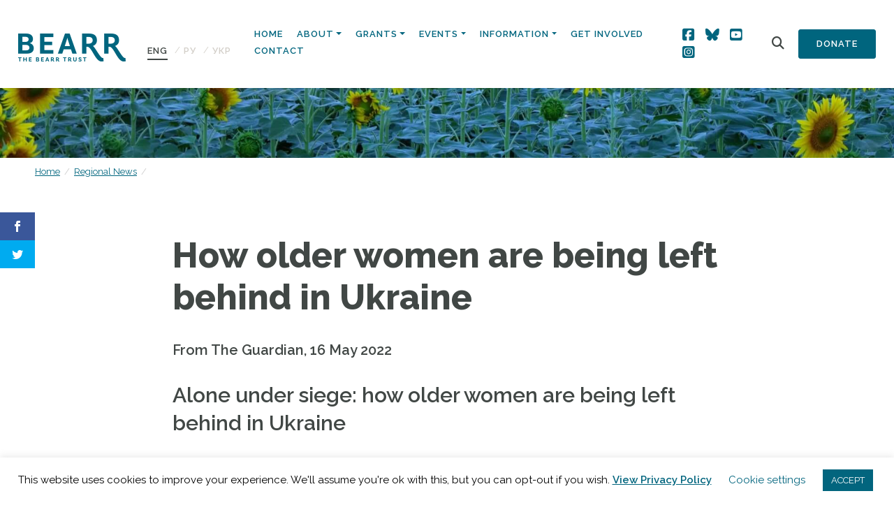

--- FILE ---
content_type: text/html; charset=UTF-8
request_url: https://bearr.org/regional-news/how-older-women-are-being-left-behind-in-ukraine/
body_size: 22361
content:
<!doctype html>
<html lang="en-US">
  <head>
  <meta charset="utf-8">
  <meta http-equiv="x-ua-compatible" content="ie=edge">
  <meta name="viewport" content="width=device-width, initial-scale=1, shrink-to-fit=no">
  <script>var et_site_url='https://bearr.org';var et_post_id='20908';function et_core_page_resource_fallback(a,b){"undefined"===typeof b&&(b=a.sheet.cssRules&&0===a.sheet.cssRules.length);b&&(a.onerror=null,a.onload=null,a.href?a.href=et_site_url+"/?et_core_page_resource="+a.id+et_post_id:a.src&&(a.src=et_site_url+"/?et_core_page_resource="+a.id+et_post_id))}
</script><meta name='robots' content='index, follow, max-image-preview:large, max-snippet:-1, max-video-preview:-1' />
<link rel="alternate" hreflang="en" href="https://bearr.org/regional-news/how-older-women-are-being-left-behind-in-ukraine/" />
<link rel="alternate" hreflang="ru" href="https://bearr.org/regional-news/how-older-women-are-being-left-behind-in-ukraine/?lang=ru" />
<link rel="alternate" hreflang="uk" href="https://bearr.org/regional-news/how-older-women-are-being-left-behind-in-ukraine/?lang=uk" />
<link rel="alternate" hreflang="x-default" href="https://bearr.org/regional-news/how-older-women-are-being-left-behind-in-ukraine/" />

	<!-- This site is optimized with the Yoast SEO plugin v26.8 - https://yoast.com/product/yoast-seo-wordpress/ -->
	<title>How older women are being left behind in Ukraine - The BEARR Trust</title>
	<link rel="canonical" href="https://bearr.org/regional-news/how-older-women-are-being-left-behind-in-ukraine/" />
	<meta property="og:locale" content="en_US" />
	<meta property="og:type" content="article" />
	<meta property="og:title" content="How older women are being left behind in Ukraine - The BEARR Trust" />
	<meta property="og:description" content="From The Guardian, 16 May 2022 Alone under siege: how older women are being left behind in Ukraine With many living alone in dire conditions or unable to care for themselves, these forgotten woman are among those least able to escape Halyna Vasylivna, 94, in her tiny ‘Khrushchevka’ flat in Kyiv’s Podil district, where she &hellip;" />
	<meta property="og:url" content="https://bearr.org/regional-news/how-older-women-are-being-left-behind-in-ukraine/" />
	<meta property="og:site_name" content="The BEARR Trust" />
	<meta property="article:modified_time" content="2022-05-16T09:38:52+00:00" />
	<meta property="og:image" content="https://i.guim.co.uk/img/media/7b74f8afa235ebb46bb61b00150afdeb9f917866/0_225_1500_900/master/1500.jpg?width=465&amp;quality=45&amp;auto=format&amp;fit=max&amp;dpr=2&amp;s=39633bffc704a21a442b18109849470f" />
	<meta name="twitter:card" content="summary_large_image" />
	<meta name="twitter:label1" content="Est. reading time" />
	<meta name="twitter:data1" content="6 minutes" />
	<script type="application/ld+json" class="yoast-schema-graph">{"@context":"https://schema.org","@graph":[{"@type":"WebPage","@id":"https://bearr.org/regional-news/how-older-women-are-being-left-behind-in-ukraine/","url":"https://bearr.org/regional-news/how-older-women-are-being-left-behind-in-ukraine/","name":"How older women are being left behind in Ukraine - The BEARR Trust","isPartOf":{"@id":"https://bearr.org/#website"},"primaryImageOfPage":{"@id":"https://bearr.org/regional-news/how-older-women-are-being-left-behind-in-ukraine/#primaryimage"},"image":{"@id":"https://bearr.org/regional-news/how-older-women-are-being-left-behind-in-ukraine/#primaryimage"},"thumbnailUrl":"https://i.guim.co.uk/img/media/7b74f8afa235ebb46bb61b00150afdeb9f917866/0_225_1500_900/master/1500.jpg?width=465&amp;quality=45&amp;auto=format&amp;fit=max&amp;dpr=2&amp;s=39633bffc704a21a442b18109849470f","datePublished":"2022-05-16T09:35:28+00:00","dateModified":"2022-05-16T09:38:52+00:00","breadcrumb":{"@id":"https://bearr.org/regional-news/how-older-women-are-being-left-behind-in-ukraine/#breadcrumb"},"inLanguage":"en-US","potentialAction":[{"@type":"ReadAction","target":["https://bearr.org/regional-news/how-older-women-are-being-left-behind-in-ukraine/"]}]},{"@type":"ImageObject","inLanguage":"en-US","@id":"https://bearr.org/regional-news/how-older-women-are-being-left-behind-in-ukraine/#primaryimage","url":"https://i.guim.co.uk/img/media/7b74f8afa235ebb46bb61b00150afdeb9f917866/0_225_1500_900/master/1500.jpg?width=465&amp;quality=45&amp;auto=format&amp;fit=max&amp;dpr=2&amp;s=39633bffc704a21a442b18109849470f","contentUrl":"https://i.guim.co.uk/img/media/7b74f8afa235ebb46bb61b00150afdeb9f917866/0_225_1500_900/master/1500.jpg?width=465&amp;quality=45&amp;auto=format&amp;fit=max&amp;dpr=2&amp;s=39633bffc704a21a442b18109849470f"},{"@type":"BreadcrumbList","@id":"https://bearr.org/regional-news/how-older-women-are-being-left-behind-in-ukraine/#breadcrumb","itemListElement":[{"@type":"ListItem","position":1,"name":"Home","item":"https://bearr.org/"},{"@type":"ListItem","position":2,"name":"Regional News","item":"https://bearr.org/regional-news/"},{"@type":"ListItem","position":3,"name":"How older women are being left behind in Ukraine"}]},{"@type":"WebSite","@id":"https://bearr.org/#website","url":"https://bearr.org/","name":"The BEARR Trust","description":"The BEARR Trust: Supporting vulnerable people in Eastern Europe, Russia, Central Asia and the Caucasus","potentialAction":[{"@type":"SearchAction","target":{"@type":"EntryPoint","urlTemplate":"https://bearr.org/?s={search_term_string}"},"query-input":{"@type":"PropertyValueSpecification","valueRequired":true,"valueName":"search_term_string"}}],"inLanguage":"en-US"}]}</script>
	<!-- / Yoast SEO plugin. -->


<link rel='dns-prefetch' href='//bearr.org' />
<link rel='dns-prefetch' href='//fonts.googleapis.com' />
<link rel="alternate" title="oEmbed (JSON)" type="application/json+oembed" href="https://bearr.org/wp-json/oembed/1.0/embed?url=https%3A%2F%2Fbearr.org%2Fregional-news%2Fhow-older-women-are-being-left-behind-in-ukraine%2F" />
<link rel="alternate" title="oEmbed (XML)" type="text/xml+oembed" href="https://bearr.org/wp-json/oembed/1.0/embed?url=https%3A%2F%2Fbearr.org%2Fregional-news%2Fhow-older-women-are-being-left-behind-in-ukraine%2F&#038;format=xml" />
<style id='wp-img-auto-sizes-contain-inline-css' type='text/css'>
img:is([sizes=auto i],[sizes^="auto," i]){contain-intrinsic-size:3000px 1500px}
/*# sourceURL=wp-img-auto-sizes-contain-inline-css */
</style>
<link rel='stylesheet' id='sbi_styles-css' href='https://bearr.org/wp-content/plugins/instagram-feed/css/sbi-styles.min.css?ver=6.10.0' type='text/css' media='all' />
<style id='wp-emoji-styles-inline-css' type='text/css'>

	img.wp-smiley, img.emoji {
		display: inline !important;
		border: none !important;
		box-shadow: none !important;
		height: 1em !important;
		width: 1em !important;
		margin: 0 0.07em !important;
		vertical-align: -0.1em !important;
		background: none !important;
		padding: 0 !important;
	}
/*# sourceURL=wp-emoji-styles-inline-css */
</style>
<link rel='stylesheet' id='wp-block-library-css' href='https://bearr.org/wp-includes/css/dist/block-library/style.min.css?ver=6.9' type='text/css' media='all' />
<link rel='stylesheet' id='wpml-blocks-css' href='https://bearr.org/wp-content/plugins/sitepress-multilingual-cms/dist/css/blocks/styles.css?ver=4.6.3' type='text/css' media='all' />
<link rel='stylesheet' id='cookie-law-info-css' href='https://bearr.org/wp-content/plugins/cookie-law-info/legacy/public/css/cookie-law-info-public.css?ver=3.4.0' type='text/css' media='all' />
<link rel='stylesheet' id='cookie-law-info-gdpr-css' href='https://bearr.org/wp-content/plugins/cookie-law-info/legacy/public/css/cookie-law-info-gdpr.css?ver=3.4.0' type='text/css' media='all' />
<link rel='stylesheet' id='ctf_styles-css' href='https://bearr.org/wp-content/plugins/custom-twitter-feeds/css/ctf-styles.min.css?ver=2.3.1' type='text/css' media='all' />
<link rel='stylesheet' id='wpex-font-awesome-css' href='https://bearr.org/wp-content/plugins/wp-timelines/css/font-awesome/css/font-awesome.min.css?ver=6.9' type='text/css' media='all' />
<link rel='stylesheet' id='wpex-google-fonts-css' href='//fonts.googleapis.com/css?family=Source+Sans+Pro%7CRaleway&#038;ver=1.0.0' type='text/css' media='all' />
<link rel='stylesheet' id='wpex-ex_s_lick-css' href='https://bearr.org/wp-content/plugins/wp-timelines/js/ex_s_lick/ex_s_lick.css?ver=6.9' type='text/css' media='all' />
<link rel='stylesheet' id='wpex-ex_s_lick-theme-css' href='https://bearr.org/wp-content/plugins/wp-timelines/js/ex_s_lick/ex_s_lick-theme.css?ver=6.9' type='text/css' media='all' />
<link rel='stylesheet' id='wpex-timeline-animate-css' href='https://bearr.org/wp-content/plugins/wp-timelines/css/animate.css?ver=6.9' type='text/css' media='all' />
<link rel='stylesheet' id='wpex-timeline-css-css' href='https://bearr.org/wp-content/plugins/wp-timelines/css/style.css?ver=6.9' type='text/css' media='all' />
<link rel='stylesheet' id='wpex-timeline-sidebyside-css' href='https://bearr.org/wp-content/plugins/wp-timelines/css/style-sidebyside.css?ver=6.9' type='text/css' media='all' />
<link rel='stylesheet' id='wpex-horiz-css-css' href='https://bearr.org/wp-content/plugins/wp-timelines/css/horiz-style.css?ver=3.2' type='text/css' media='all' />
<link rel='stylesheet' id='wpex-timeline-dark-css-css' href='https://bearr.org/wp-content/plugins/wp-timelines/css/dark.css?ver=6.9' type='text/css' media='all' />
<style id='wpex-timeline-dark-css-inline-css' type='text/css'>
    .wpex-timeline > li .wpex-timeline-icon .fa{font-weight: normal;}
    	.wpextl-loadicon,
    .wpextl-loadicon::before,
	.wpextl-loadicon::after{ border-left-color:#22657e}
    .wpex-filter > .fa,
    .wpex-endlabel.wpex-loadmore span, .wpex-tltitle.wpex-loadmore span, .wpex-loadmore .loadmore-timeline,
    .wpex-timeline-list.show-icon .wpex-timeline > li:after, .wpex-timeline-list.show-icon .wpex-timeline > li:first-child:before,
    .wpex-timeline-list.show-icon .wpex-timeline.style-center > li .wpex-content-left .wpex-leftdate,
    .wpex-timeline-list.show-icon li .wpex-timeline-icon .fa,
    .wpex .timeline-details .wptl-readmore > a:hover,
    .wpex-spinner > div,
    .wpex.horizontal-timeline .ex_s_lick-prev:hover, .wpex.horizontal-timeline .ex_s_lick-next:hover,
    .wpex.horizontal-timeline .horizontal-content .ex_s_lick-next:hover,
    .wpex.horizontal-timeline .horizontal-content .ex_s_lick-prev:hover,
    .wpex.horizontal-timeline .horizontal-nav li.ex_s_lick-current span.tl-point:before,
    .wpex.horizontal-timeline.tl-hozsteps .horizontal-nav li.ex_s_lick-current span.tl-point i,
    .timeline-navigation a.btn,
    .timeline-navigation div > a,
    .wpex.horizontal-timeline.ex-multi-item .horizontal-nav li .wpex_point:before,
    .wpex.horizontal-timeline.ex-multi-item .horizontal-nav li.ex_s_lick-current .wpex_point:before,
    .wpex.wpex-horizontal-3.ex-multi-item .horizontal-nav  h2 a,
    .wpex-timeline-list:not(.show-icon) .wptl-feature-name span,
    .wpex.horizontal-timeline.ex-multi-item:not(.wpex-horizontal-4) .horizontal-nav li span.wpex_point,
    .wpex.horizontal-timeline.ex-multi-item:not(.wpex-horizontal-4) .horizontal-nav li span.wpex_point,
    .show-wide_img .wpex-timeline > li .wpex-timeline-time span.tll-date,
    .wpex-timeline-list.show-bg.left-tl li .wpex-timeline-label .wpex-content-left .wpex-leftdate,
    .wpex-timeline-list.show-simple:not(.show-simple-bod) ul li .wpex-timeline-time .tll-date,
    .show-box-color .tlb-time,
    .sidebyside-tl.show-classic span.tll-date,
    .wptl-back-to-list a,
    .wpex-timeline > li .wpex-timeline-icon .fa{ background:#22657e}
    .wpex-timeline-list.show-icon li .wpex-timeline-icon .fa:before,
    .wpex-filter span.active,
    .wpex-timeline-list.show-simple.show-simple-bod ul li .wpex-timeline-time .tll-date,
    .wpex-timeline-list.show-simple .wptl-readmore-center a,
    .wpex.horizontal-timeline .ex_s_lick-prev, .wpex.horizontal-timeline .ex_s_lick-next,
    .wpex.horizontal-timeline.tl-hozsteps .horizontal-nav li.prev_item:not(.ex_s_lick-current) span.tl-point i,
    .wpex.horizontal-timeline.ex-multi-item .horizontal-nav li span.wpex_point i,
    .wpex-timeline-list.show-clean .wpex-timeline > li .wpex-timeline-label h2,
    .wpex-timeline-list.show-simple li .wpex-timeline-icon .fa:not(.no-icon):before,
    .wpex.horizontal-timeline .extl-hoz-sbs .horizontal-nav li span.tl-point i,
    .show-wide_img.left-tl .wpex-timeline > li .wpex-timeline-icon .fa:not(.no-icon):not(.icon-img):before,
    .wpex-timeline > li .wpex-timeline-time span:last-child{ color:#22657e}
    .wpex .timeline-details .wptl-readmore > a,
    .wpex.horizontal-timeline .ex_s_lick-prev:hover, .wpex.horizontal-timeline .ex_s_lick-next:hover,
    .wpex.horizontal-timeline .horizontal-content .ex_s_lick-next:hover,
    .wpex.horizontal-timeline .horizontal-content .ex_s_lick-prev:hover,
    .wpex.horizontal-timeline .horizontal-nav li.ex_s_lick-current span.tl-point:before,
    .wpex.horizontal-timeline .ex_s_lick-prev, .wpex.horizontal-timeline .ex_s_lick-next,
    .wpex.horizontal-timeline .timeline-pos-select,
    .wpex.horizontal-timeline .horizontal-nav li.prev_item span.tl-point:before,
    .wpex.horizontal-timeline.tl-hozsteps .horizontal-nav li.ex_s_lick-current span.tl-point i,
    .wpex.horizontal-timeline.tl-hozsteps .timeline-hr, .wpex.horizontal-timeline.tl-hozsteps .timeline-pos-select,
    .wpex.horizontal-timeline.tl-hozsteps .horizontal-nav li.prev_item span.tl-point i,
    .wpex-timeline-list.left-tl.show-icon .wptl-feature-name,
    .wpex-timeline-list.show-icon .wptl-feature-name span,
    .wpex.horizontal-timeline.ex-multi-item .horizontal-nav li span.wpex_point i,
    .wpex.horizontal-timeline.ex-multi-item.wpex-horizontal-4 .wpextt_templates .wptl-readmore a,
    .wpex-timeline-list.show-box-color .style-center > li:nth-child(odd) .wpex-timeline-label,
	.wpex-timeline-list.show-box-color .style-center > li .wpex-timeline-label,
	.wpex-timeline-list.show-box-color .style-center > li:nth-child(odd) .wpex-timeline-icon .fa:after,
    .extl-lb .gslide-description.description-right h3.lb-title:after,
    .wpex.horizontal-timeline.ex-multi-item .extl-hoz-sbs.style-7 .extl-sbd-details,
	.wpex-timeline-list.show-box-color li .wpex-timeline-icon i:after,
    .wpex.horizontal-timeline .extl-hoz-sbs .horizontal-nav li span.tl-point i,
    .wpex.wpex-horizontal-3.ex-multi-item .horizontal-nav .wpextt_templates .wptl-readmore a{border-color: #22657e;}
    .wpex-timeline > li .wpex-timeline-label:before,
    .show-wide_img .wpex-timeline > li .wpex-timeline-time span.tll-date:before, 
    .wpex-timeline > li .wpex-timeline-label:before,
    .wpex-timeline-list.show-wide_img.left-tl .wpex-timeline > li .wpex-timeline-time span.tll-date:before,
    .wpex-timeline-list.show-icon.show-bg .wpex-timeline > li .wpex-timeline-label:after,
    .wpex-timeline-list.show-icon .wpex-timeline.style-center > li .wpex-timeline-label:after
    {border-right-color: #22657e;}
    .wpex-filter span,
    .wpex-timeline > li .wpex-timeline-label{border-left-color: #22657e;}
    .wpex-timeline-list.show-wide_img .wpex-timeline > li .timeline-details,
    .wpex.horizontal-timeline.ex-multi-item:not(.wpex-horizontal-4) .horizontal-nav li span.wpex_point:after{border-top-color: #22657e;}
    .wpex.wpex-horizontal-3.ex-multi-item .wpex-timeline-label .timeline-details:after{border-bottom-color: #22657e;}
    @media (min-width: 768px){
        .wpex-timeline.style-center > li:nth-child(odd) .wpex-timeline-label{border-right-color: #22657e;}
        .show-wide_img .wpex-timeline > li:nth-child(even) .wpex-timeline-time span.tll-date:before,
        .wpex-timeline.style-center > li:nth-child(odd) .wpex-timeline-label:before,
        .wpex-timeline-list.show-icon .style-center > li:nth-child(odd) .wpex-timeline-label:after{border-left-color: #22657e;}
    }
	    .wpex-timeline-list,
    .wpex .wptl-excerpt,
    .wpex-single-timeline,
	.wpex,
    .wptl-filter-box select,
    .glightbox-clean .gslide-desc,
    .wpex-timeline > li .wpex-timeline-label{font-size:16px;}
	.wpex-single-timeline h1.tl-title,
	.wpex-timeline-list.show-icon li .wpex-content-left,
    .wpex-timeline-list .wptl-feature-name span,
    .wpex .wpex-dates a, .wpex h2, .wpex h2 a, .wpex .timeline-details h2,
    .wpex-timeline > li .wpex-timeline-time span:last-child,
    .extl-lb .gslide-description.description-right h3.lb-title,
    .wpex-timeline > li .wpex-timeline-label h2 a,
    .wpex.horizontal-timeline .extl-hoz-sbs h2 a, 
    .wpex.horizontal-timeline .wpex-timeline-label h2 a,
    .wpex .timeline-details h2{
        font-family: "Raleway", sans-serif;        color:#22657e;    }
	.wpex-single-timeline h1.tl-title,
    .wpex-timeline-list .wptl-feature-name span,
    .wpex-timeline > li .wpex-timeline-time span:last-child,
    .extl-lb .gslide-description.description-right h3.lb-title,
	.wpex h2, .wpex h2 a, .wpex .timeline-details h2, .wpex .timeline-details h2{font-size: 40px;}
	.wptl-more-meta span a, .wptl-more-meta span,
	.wpex-endlabel.wpex-loadmore span, .wpex-tltitle.wpex-loadmore span, .wpex-loadmore .loadmore-timeline,
    .wpex .timeline-details .wptl-readmore > a,
    .wpex-timeline > li .wpex-timeline-time span.info-h,
	li .wptl-readmore-center > a{font-family: "Raleway", sans-serif;}
	.wptl-more-meta span a, .wptl-more-meta span,
	.wpex-endlabel.wpex-loadmore span, .wpex-tltitle.wpex-loadmore span, .wpex-loadmore .loadmore-timeline,
    .wpex-timeline > li .wpex-timeline-time span.info-h,
    .wpex .timeline-details .wptl-readmore > a,
	li .wptl-readmore-center > a{font-size: 16px;}
.wptl-excerpt h6 {font-size:18px !important; line-height: 24px !important; margin-bottom:20px !important;}
/*# sourceURL=wpex-timeline-dark-css-inline-css */
</style>
<link rel='stylesheet' id='wpml-legacy-horizontal-list-0-css' href='//bearr.org/wp-content/plugins/sitepress-multilingual-cms/templates/language-switchers/legacy-list-horizontal/style.min.css?ver=1' type='text/css' media='all' />
<link rel='stylesheet' id='et_monarch-css-css' href='https://bearr.org/wp-content/plugins/monarch/css/style.css?ver=1.4.12' type='text/css' media='all' />
<link rel='stylesheet' id='et-gf-open-sans-css' href='https://fonts.googleapis.com/css?family=Open+Sans:400,700' type='text/css' media='all' />
<link rel='stylesheet' id='sage/main.css-css' href='https://bearr.org/wp-content/themes/bearr/dist/styles/main.css' type='text/css' media='all' />
<link rel='stylesheet' id='countries-css' href='https://bearr.org/wp-content/plugins/acf-country-2.0.0/assets/dist/css/acf-country.css' type='text/css' media='all' />
<link rel='stylesheet' id='sage/extra.css-css' href='https://bearr.org/wp-content/themes/bearr/resources/assets/css/extra.css' type='text/css' media='all' />
<script type="text/javascript" src="https://bearr.org/wp-includes/js/jquery/jquery.min.js?ver=3.7.1" id="jquery-core-js"></script>
<script type="text/javascript" src="https://bearr.org/wp-includes/js/jquery/jquery-migrate.min.js?ver=3.4.1" id="jquery-migrate-js"></script>
<script type="text/javascript" id="cookie-law-info-js-extra">
/* <![CDATA[ */
var Cli_Data = {"nn_cookie_ids":[],"cookielist":[],"non_necessary_cookies":[],"ccpaEnabled":"","ccpaRegionBased":"","ccpaBarEnabled":"","strictlyEnabled":["necessary","obligatoire"],"ccpaType":"gdpr","js_blocking":"","custom_integration":"","triggerDomRefresh":"","secure_cookies":""};
var cli_cookiebar_settings = {"animate_speed_hide":"500","animate_speed_show":"500","background":"#FFF","border":"#b1a6a6c2","border_on":"","button_1_button_colour":"#02657e","button_1_button_hover":"#025165","button_1_link_colour":"#fff","button_1_as_button":"1","button_1_new_win":"","button_2_button_colour":"#333","button_2_button_hover":"#292929","button_2_link_colour":"#02657e","button_2_as_button":"","button_2_hidebar":"","button_3_button_colour":"#000","button_3_button_hover":"#000000","button_3_link_colour":"#fff","button_3_as_button":"1","button_3_new_win":"","button_4_button_colour":"#000","button_4_button_hover":"#000000","button_4_link_colour":"#02657e","button_4_as_button":"","button_7_button_colour":"#61a229","button_7_button_hover":"#4e8221","button_7_link_colour":"#fff","button_7_as_button":"1","button_7_new_win":"","font_family":"inherit","header_fix":"","notify_animate_hide":"1","notify_animate_show":"","notify_div_id":"#cookie-law-info-bar","notify_position_horizontal":"right","notify_position_vertical":"bottom","scroll_close":"","scroll_close_reload":"","accept_close_reload":"","reject_close_reload":"","showagain_tab":"1","showagain_background":"#fff","showagain_border":"#000","showagain_div_id":"#cookie-law-info-again","showagain_x_position":"100px","text":"#000","show_once_yn":"","show_once":"10000","logging_on":"","as_popup":"","popup_overlay":"1","bar_heading_text":"","cookie_bar_as":"banner","popup_showagain_position":"bottom-right","widget_position":"left"};
var log_object = {"ajax_url":"https://bearr.org/wp-admin/admin-ajax.php"};
//# sourceURL=cookie-law-info-js-extra
/* ]]> */
</script>
<script type="text/javascript" src="https://bearr.org/wp-content/plugins/cookie-law-info/legacy/public/js/cookie-law-info-public.js?ver=3.4.0" id="cookie-law-info-js"></script>
<script type="text/javascript" id="wpgmza_data-js-extra">
/* <![CDATA[ */
var wpgmza_google_api_status = {"message":"Engine is not google-maps","code":"ENGINE_NOT_GOOGLE_MAPS"};
//# sourceURL=wpgmza_data-js-extra
/* ]]> */
</script>
<script type="text/javascript" src="https://bearr.org/wp-content/plugins/wp-google-maps/wpgmza_data.js?ver=6.9" id="wpgmza_data-js"></script>
<link rel="https://api.w.org/" href="https://bearr.org/wp-json/" /><link rel="alternate" title="JSON" type="application/json" href="https://bearr.org/wp-json/wp/v2/regional_news/20908" /><link rel="EditURI" type="application/rsd+xml" title="RSD" href="https://bearr.org/xmlrpc.php?rsd" />
<meta name="generator" content="WordPress 6.9" />
<link rel='shortlink' href='https://bearr.org/?p=20908' />
<meta name="generator" content="WPML ver:4.6.3 stt:1,45,54;" />
<style type="text/css" id="et-social-custom-css">
				 
			</style><link rel="icon" href="https://bearr.org/wp-content/uploads/2020/02/cropped-favicon-3-32x32.png" sizes="32x32" />
<link rel="icon" href="https://bearr.org/wp-content/uploads/2020/02/cropped-favicon-3-192x192.png" sizes="192x192" />
<link rel="apple-touch-icon" href="https://bearr.org/wp-content/uploads/2020/02/cropped-favicon-3-180x180.png" />
<meta name="msapplication-TileImage" content="https://bearr.org/wp-content/uploads/2020/02/cropped-favicon-3-270x270.png" />
		<style type="text/css" id="wp-custom-css">
			#home-navigation .btn-secondary {
	padding: 10px 25px;
}

#home-navigation .btn-secondary {
	padding: 10px 25px;
}
/* Tidy signup form */

#mc4wp-form-1 .mc4wp-form-fields {
	display: flex;
	gap: 10px;
	flex-direction: column;
}

section.get-involved .signup label {
	font-size: 16px;
}

#mc4wp-form-1 .mc4wp-form-fields .form-inline {
	display: grid;
	gap: 10px;
  grid-template-columns: 1fr 1fr;
}

#mc4wp-form-1 .mc4wp-form-fields .form-inline input {
width: 100%;
/* 	margin-bottom: 15px; */
}
#mc4wp-form-1 .communication-prefs {
	display: flex;
	flex-direction: row;
	gap: 30px;
}
#mc4wp-form-1 .communication-prefs label {
	display: flex;
	flex-direction: row;
	gap: 10px;
  font-size: 14px;
	margin-top: 10px;
}

#mc4wp-form-1 .consent label {
	display: flex;
	flex-direction: row;
	gap: 10px;
	align-items: flex-start;
  font-size: 14px;
}

#mc4wp-form-1 .consent input[type=checkbox] {
	margin-top: 3px;
}

#mc4wp-form-1 .mc4wp-form-fields .form-inline input[type=submit] {
	margin: 0;
}

@media (max-width: 575px) {
  /* Smaller mobile devices here */
	
	#mc4wp-form-1 .mc4wp-form-fields .form-inline {
		grid-template-columns: 1fr;
		gap: 0;
	}
}



/* Sign up section adjust */
section.get-involved {
	padding-bottom: 60px;
}
section.get-involved .signup h6 {
	margin-bottom: 15px;
}

section.get-involved .row {
  display: flex;
  align-items: stretch;
  height: 100%;
}

section.get-involved .col-md-6 {
  display: flex;
}

section.get-involved .get-involved-boxes {
  display: flex;
  flex-direction: column;
  justify-content: space-between;
  align-items: stretch;
  flex-grow: 1;
}

section.get-involved .get-involved-boxes .box-wrapper {
  display: flex;
  flex-direction: row;
  justify-content: space-between;
  align-items: stretch;
  flex-grow: 1;
	gap: 20px;
}

section.get-involved .box-link {
  flex-grow: 1;
  display: flex;
}

section.get-involved .box {
  flex-grow: 1;
  display: flex;
  flex-direction: column;
  justify-content: center;
  padding: 40px;
	min-height: 0;
	margin-bottom: 0;
}

section.get-involved .signup {
	margin-bottom: 0;
}

@media (max-width: 991px) { /* Target tablets and below */
	section.get-involved .signup h6 {
		margin-bottom: 5px;
	}
section.get-involved .signup .view-previous-link {
    position: static;
		margin-bottom: 20px;
		display: block;
  }
	section.get-involved .get-involved-boxes .box-wrapper {
		flex-direction: column;
		margin-bottom: 20px;
	}
}		</style>
		  <script src="https://kit.fontawesome.com/3b9213fecb.js" crossorigin="anonymous"></script>
</head>
  <body class="wp-singular regional_news-template-default single single-regional_news postid-20908 wp-theme-bearrresources et_monarch how-older-women-are-being-left-behind-in-ukraine app-data index-data singular-data single-data single-regional_news-data single-regional_news-how-older-women-are-being-left-behind-in-ukraine-data">
        <header class="banner">
  <div class="container-fluid">
    <nav class="navbar nav-primary navbar-expand-lg flex align-items-end">
      <a class="brand" href="https://bearr.org/"><img src="https://bearr.org/wp-content/themes/bearr/dist/images/logo.png" alt="The BEARR Trust"></a>
      
<div class="wpml-ls-statics-shortcode_actions wpml-ls wpml-ls-legacy-list-horizontal">
	<ul><li class="wpml-ls-slot-shortcode_actions wpml-ls-item wpml-ls-item-en wpml-ls-current-language wpml-ls-first-item wpml-ls-item-legacy-list-horizontal">
				<a href="https://bearr.org/regional-news/how-older-women-are-being-left-behind-in-ukraine/" class="wpml-ls-link">
                    <span class="wpml-ls-native">ENG</span></a>
			</li><li class="wpml-ls-slot-shortcode_actions wpml-ls-item wpml-ls-item-ru wpml-ls-item-legacy-list-horizontal">
				<a href="https://bearr.org/regional-news/how-older-women-are-being-left-behind-in-ukraine/?lang=ru" class="wpml-ls-link">
                    <span class="wpml-ls-native" lang="ru">PУ</span></a>
			</li><li class="wpml-ls-slot-shortcode_actions wpml-ls-item wpml-ls-item-uk wpml-ls-last-item wpml-ls-item-legacy-list-horizontal">
				<a href="https://bearr.org/regional-news/how-older-women-are-being-left-behind-in-ukraine/?lang=uk" class="wpml-ls-link">
                    <span class="wpml-ls-native" lang="uk">УКР</span></a>
			</li></ul>
</div>
      <button class="navbar-toggler" type="button" data-toggle="collapse" data-target="#home-navigation" aria-controls="navbarSupportedContent" aria-expanded="false" aria-label="Toggle navigation">
      <span class="btn btn-primary">Menu</span>
    </button>

    <div class="collapse navbar-collapse justify-content-end" id="home-navigation">

              <ul id="menu-main-menu" class="nav"><li id="menu-item-13727" class="menu-item menu-item-type-post_type menu-item-object-page menu-item-home nav-item nav-item-13727"><a title="Home" href="https://bearr.org/" class="nav-link">Home</a></li><li id="menu-item-108" class="menu-item menu-item-type-post_type menu-item-object-page menu-item-has-children nav-item nav-item-108  dropdown"><a title="About" href="#" class="dropdown-toggle nav-link" data-toggle="dropdown" role="button" aria-haspopup="true">About</a>
<div role="menu" class=" dropdown-menu">
<a title="About" href="https://bearr.org/about/" class="menu-item menu-item-type-post_type menu-item-object-page dropdown-item" id="menu-item-300">About</a><a title="Supporting and Sharing" href="https://bearr.org/supporting/" class="menu-item menu-item-type-post_type menu-item-object-page dropdown-item" id="menu-item-301">Supporting and Sharing</a><a title="BEARR News" href="https://bearr.org/about/news/" class="menu-item menu-item-type-post_type menu-item-object-page current_page_parent dropdown-item" id="menu-item-298">BEARR News</a><a title="BEARR’s Origins" href="https://bearr.org/about/bearrs-origins/" class="menu-item menu-item-type-post_type menu-item-object-page dropdown-item" id="menu-item-251">BEARR’s Origins</a><a title="Our Team" href="https://bearr.org/about/our-team/" class="menu-item menu-item-type-post_type menu-item-object-page dropdown-item" id="menu-item-249">Our Team</a><a title="Governance and Management" href="https://bearr.org/about/governance-and-finance/" class="menu-item menu-item-type-post_type menu-item-object-page dropdown-item" id="menu-item-250">Governance and Management</a><a title="Current Aims and Action Plan" href="https://bearr.org/about/current-aims-and-action-plan/" class="menu-item menu-item-type-post_type menu-item-object-page dropdown-item" id="menu-item-252">Current Aims and Action Plan</a></div>
</li><li id="menu-item-103" class="menu-item menu-item-type-post_type menu-item-object-page menu-item-has-children nav-item nav-item-103  dropdown"><a title="Grants" href="#" class="dropdown-toggle nav-link" data-toggle="dropdown" role="button" aria-haspopup="true">Grants</a>
<div role="menu" class=" dropdown-menu">
<a title="Donate to BEARR" href="https://bearr.org/donate-to-bearr/" class="menu-item menu-item-type-post_type menu-item-object-page dropdown-item" id="menu-item-28204">Donate to BEARR</a><a title="Small Grants Scheme" href="https://bearr.org/supporting/small-grants-scheme/" class="menu-item menu-item-type-post_type menu-item-object-page dropdown-item" id="menu-item-13741">Small Grants Scheme</a><a title="Ukraine Community Resilience Fund" href="https://bearr.org/ukraine-community-resilience-fund/" class="menu-item menu-item-type-post_type menu-item-object-page dropdown-item" id="menu-item-29155">Ukraine Community Resilience Fund</a><a title="Emergency Appeal for Ukraine and Moldova &#8211; now closed" href="https://bearr.org/2023/01/12/the-bearr-trust-emergency-appeal-for-ukraine-and-moldova/" class="menu-item menu-item-type-post_type menu-item-object-post dropdown-item" id="menu-item-29202">Emergency Appeal for Ukraine and Moldova &#8211; now closed</a><a title="Other Projects" href="https://bearr.org/other-projects/" class="menu-item menu-item-type-post_type menu-item-object-page dropdown-item" id="menu-item-29158">Other Projects</a></div>
</li><li id="menu-item-95" class="menu-item menu-item-type-post_type menu-item-object-page menu-item-has-children nav-item nav-item-95  dropdown"><a title="Events" href="#" class="dropdown-toggle nav-link" data-toggle="dropdown" role="button" aria-haspopup="true">Events</a>
<div role="menu" class=" dropdown-menu">
<a title="Lectures and Fundraising Events" href="https://bearr.org/sharing/bearr-events-lectures/" class="menu-item menu-item-type-post_type menu-item-object-page dropdown-item" id="menu-item-238">Lectures and Fundraising Events</a><a title="Conferences and Webinars" href="https://bearr.org/sharing/bearr-conferences/" class="menu-item menu-item-type-post_type menu-item-object-page dropdown-item" id="menu-item-237">Conferences and Webinars</a></div>
</li><li id="menu-item-19652" class="menu-item menu-item-type-custom menu-item-object-custom menu-item-has-children nav-item nav-item-19652  dropdown"><a title="Information" href="#" class="dropdown-toggle nav-link" data-toggle="dropdown" role="button" aria-haspopup="true">Information</a>
<div role="menu" class=" dropdown-menu">
<a title="Newsletters" href="https://bearr.org/bearr-publications/" class="menu-item menu-item-type-post_type menu-item-object-page dropdown-item" id="menu-item-13968">Newsletters</a><a title="News from the region" href="https://bearr.org/regional-news/" class="menu-item menu-item-type-custom menu-item-object-custom dropdown-item" id="menu-item-12878">News from the region</a><a title="Our CSO Surveys" href="https://bearr.org/sharing/our-cso-surveys/" class="menu-item menu-item-type-post_type menu-item-object-page dropdown-item" id="menu-item-19529">Our CSO Surveys</a><a title="Other Publications" href="https://bearr.org/sharing/reports-and-articles/" class="menu-item menu-item-type-post_type menu-item-object-page dropdown-item" id="menu-item-13180">Other Publications</a><a title="Resources" href="https://bearr.org/sharing/sharing-resources/" class="menu-item menu-item-type-post_type menu-item-object-page dropdown-item" id="menu-item-20255">Resources</a><a title="NGO contacts" href="https://bearr.org/sharing/ngo-contacts/" class="menu-item menu-item-type-post_type menu-item-object-page dropdown-item" id="menu-item-13889">NGO contacts</a></div>
</li><li id="menu-item-102" class="menu-item menu-item-type-post_type menu-item-object-page nav-item nav-item-102"><a title="Get Involved" href="https://bearr.org/get-involved/" class="nav-link">Get Involved</a></li><li id="menu-item-104" class="menu-item menu-item-type-post_type menu-item-object-page nav-item nav-item-104"><a title="Contact" href="https://bearr.org/contact/" class="nav-link">Contact</a></li></ul>
      
      <div class="social">
        <a href="https://www.facebook.com/BearrTrust"><i class="fa-brands fa-square-facebook"></i></a>
        <a href="https://bsky.app/profile/thebearrtrust.bsky.social"><i class="fa-brands fa-bluesky"></i></a>
        <a href="https://www.youtube.com/channel/UCHjdfg1IDZSoarBcDTH1_Mg"><i class="fa-brands fa-square-youtube"></i></a>
        <a href="https://www.instagram.com/thebearrtrust/"><i class="fa-brands fa-square-instagram"></i></a>
      </div>
      <div class="collapse" id="header_search_form" style="">
        <form role="search" method="get" class="search-form" action="/">
          <label>
            <span class="screen-reader-text">Search for:</span>
            <input type="search" id="search-input" class="search-field" placeholder="Search website…" value="" name="s" required="">
          </label>
          <button type="submit" class="header-search-submit" style="margin-left: -3px"><i class="fa-solid fa-magnifying-glass"></i><span class="sr-only">Search</span></button>
        </form>
      </div>
      <a class="header_search_button collapsed" data-toggle="collapse" data-target="#header_search_form" aria-expanded="false" aria-controls="collapseSearch"><i class="fa-solid fa-magnifying-glass"></i><span class="sr-only">Search</span></a>
      <a href="https://bearr.org/donate-to-bearr/" class="btn btn-secondary">
        Donate      <!-- Donate -->
      </a>
    </div>
  </nav>
</div>
</header>

<div class="hero">
  <div class="container">

    <div class="banner-content">
      <div class="banner-content__caption">
              </div>
      <div class="banner-content__header">
                  <h1>How older women are being left behind in Ukraine</h1>
                <div class="banner-content__buttons">
                  </div>
      </div>
    </div>

  </div>
</div>
<style>
.hero:before {
  background-image: url(https://bearr.org/wp-content/themes/bearr/dist/images/banner-example-2.jpg);
}
</style>


  <div class="container">
    <div class="row">
      <div class="breadcrumbs">
        <p id="breadcrumbs"><span><span><a href="https://bearr.org/">Home</a></span> <span class="separator">/</span> <span><a href="https://bearr.org/regional-news/">Regional News</a></span> <span class="separator">/</span> <span class="breadcrumb_last" aria-current="page">How older women are being left behind in Ukraine</span></span></p>      </div>
    </div>
  </div>
    <div class="wrap" role="document">
      <div class="content">
        <main class="main">
                 <section class="page-content">
              <div class="container">
          <div class="row">
                    <div class="page-content__container">
            <article class="post-20908 regional_news type-regional_news status-publish hentry">
  <h1 class="entry-title">How older women are being left behind in Ukraine</h1>
  <div class="entry-content">

    
    <aside class="dcr-1aul2ye" data-gu-name="meta">
<div class="dcr-1nupfq9" data-gu-name="headline">
<div class="dcr-krkkhw">
<div class="dcr-13a2edo">
<h6>From The Guardian, 16 May 2022</h6>
<h4 class="dcr-29zico">Alone under siege: how older women are being left behind in Ukraine</h4>
</div>
</div>
</div>
<div class="dcr-zjgnrw" data-gu-name="standfirst">
<div class=" dcr-1pxemzg">
<p>With many living alone in dire conditions or unable to care for themselves, these forgotten woman are among those least able to escape</p>
</div>
</div>
<div class="dcr-pn0kqp" data-gu-name="media">
<div class="dcr-krkkhw">
<div class="dcr-16n5mgq">
<figure id="c4762374-5158-44ef-a4af-d2c6b36d7c1b" class="dcr-13udsys">
<div class="dcr-1b267dg">
<div class="dcr-1b267dg"><picture><source srcset="https://i.guim.co.uk/img/media/7b74f8afa235ebb46bb61b00150afdeb9f917866/0_225_1500_900/master/1500.jpg?width=620&amp;quality=45&amp;auto=format&amp;fit=max&amp;dpr=2&amp;s=acb58036502c0a5d357a9ff44eac40b9 1240w" media="(min-width: 980px) and (-webkit-min-device-pixel-ratio: 1.25), (min-width: 980px) and (min-resolution: 120dpi)" /><source srcset="https://i.guim.co.uk/img/media/7b74f8afa235ebb46bb61b00150afdeb9f917866/0_225_1500_900/master/1500.jpg?width=620&amp;quality=85&amp;auto=format&amp;fit=max&amp;s=205e8cc89c55a04e0a5bb042daf80945 620w" media="(min-width: 980px)" /><source srcset="https://i.guim.co.uk/img/media/7b74f8afa235ebb46bb61b00150afdeb9f917866/0_225_1500_900/master/1500.jpg?width=700&amp;quality=45&amp;auto=format&amp;fit=max&amp;dpr=2&amp;s=4d000d6632b67bc7401ef082b456fb3f 1400w" media="(min-width: 740px) and (-webkit-min-device-pixel-ratio: 1.25), (min-width: 740px) and (min-resolution: 120dpi)" /><source srcset="https://i.guim.co.uk/img/media/7b74f8afa235ebb46bb61b00150afdeb9f917866/0_225_1500_900/master/1500.jpg?width=700&amp;quality=85&amp;auto=format&amp;fit=max&amp;s=f87be2fe7cf3550235c63fde6708b11f 700w" media="(min-width: 740px)" /><source srcset="https://i.guim.co.uk/img/media/7b74f8afa235ebb46bb61b00150afdeb9f917866/0_225_1500_900/master/1500.jpg?width=620&amp;quality=45&amp;auto=format&amp;fit=max&amp;dpr=2&amp;s=acb58036502c0a5d357a9ff44eac40b9 1240w" media="(min-width: 660px) and (-webkit-min-device-pixel-ratio: 1.25), (min-width: 660px) and (min-resolution: 120dpi)" /><source srcset="https://i.guim.co.uk/img/media/7b74f8afa235ebb46bb61b00150afdeb9f917866/0_225_1500_900/master/1500.jpg?width=620&amp;quality=85&amp;auto=format&amp;fit=max&amp;s=205e8cc89c55a04e0a5bb042daf80945 620w" media="(min-width: 660px)" /><source srcset="https://i.guim.co.uk/img/media/7b74f8afa235ebb46bb61b00150afdeb9f917866/0_225_1500_900/master/1500.jpg?width=620&amp;quality=45&amp;auto=format&amp;fit=max&amp;dpr=2&amp;s=acb58036502c0a5d357a9ff44eac40b9 1240w" media="(min-width: 480px) and (-webkit-min-device-pixel-ratio: 1.25), (min-width: 480px) and (min-resolution: 120dpi)" /><source srcset="https://i.guim.co.uk/img/media/7b74f8afa235ebb46bb61b00150afdeb9f917866/0_225_1500_900/master/1500.jpg?width=620&amp;quality=85&amp;auto=format&amp;fit=max&amp;s=205e8cc89c55a04e0a5bb042daf80945 620w" media="(min-width: 480px)" /><source srcset="https://i.guim.co.uk/img/media/7b74f8afa235ebb46bb61b00150afdeb9f917866/0_225_1500_900/master/1500.jpg?width=465&amp;quality=45&amp;auto=format&amp;fit=max&amp;dpr=2&amp;s=39633bffc704a21a442b18109849470f 930w" media="(min-width: 375px) and (-webkit-min-device-pixel-ratio: 1.25), (min-width: 375px) and (min-resolution: 120dpi)" /><source srcset="https://i.guim.co.uk/img/media/7b74f8afa235ebb46bb61b00150afdeb9f917866/0_225_1500_900/master/1500.jpg?width=465&amp;quality=85&amp;auto=format&amp;fit=max&amp;s=042368b1c6a2ade27da1bce27cbdfe81 465w" media="(min-width: 375px)" /><source srcset="https://i.guim.co.uk/img/media/7b74f8afa235ebb46bb61b00150afdeb9f917866/0_225_1500_900/master/1500.jpg?width=465&amp;quality=45&amp;auto=format&amp;fit=max&amp;dpr=2&amp;s=39633bffc704a21a442b18109849470f 930w" media="(min-width: 320px) and (-webkit-min-device-pixel-ratio: 1.25), (min-width: 320px) and (min-resolution: 120dpi)" /><source srcset="https://i.guim.co.uk/img/media/7b74f8afa235ebb46bb61b00150afdeb9f917866/0_225_1500_900/master/1500.jpg?width=465&amp;quality=85&amp;auto=format&amp;fit=max&amp;s=042368b1c6a2ade27da1bce27cbdfe81 465w" media="(min-width: 320px)" /><source srcset="https://i.guim.co.uk/img/media/7b74f8afa235ebb46bb61b00150afdeb9f917866/0_225_1500_900/master/1500.jpg?width=465&amp;quality=45&amp;auto=format&amp;fit=max&amp;dpr=2&amp;s=39633bffc704a21a442b18109849470f 930w" media="(min-width: 0px) and (-webkit-min-device-pixel-ratio: 1.25), (min-width: 0px) and (min-resolution: 120dpi)" /><source srcset="https://i.guim.co.uk/img/media/7b74f8afa235ebb46bb61b00150afdeb9f917866/0_225_1500_900/master/1500.jpg?width=465&amp;quality=85&amp;auto=format&amp;fit=max&amp;s=042368b1c6a2ade27da1bce27cbdfe81 465w" media="(min-width: 0px)" /><img fetchpriority="high" decoding="async" class="dcr-1989ovb aligncenter" src="https://i.guim.co.uk/img/media/7b74f8afa235ebb46bb61b00150afdeb9f917866/0_225_1500_900/master/1500.jpg?width=465&amp;quality=45&amp;auto=format&amp;fit=max&amp;dpr=2&amp;s=39633bffc704a21a442b18109849470f" alt="Halyna Vasylivna, 94, in her tiny ‘Khrushchevka’ flat in Kyiv’s Podil district" width="666" height="400" /></picture></div>
</div><figcaption class="dcr-5yynor"><span class="dcr-19x4pdv">Halyna Vasylivna, 94, in her tiny ‘Khrushchevka’ flat in Kyiv’s Podil district, where she lives alone.</span> Photograph: Courtesy of Akas</figcaption></figure>
</div>
</div>
</div>
<div class="dcr-1o781fl" data-gu-name="lines">
<div class="dcr-krkkhw">
<div class="dcr-ss9mnu"></div>
</div>
</div>
<aside class="dcr-1aul2ye" data-gu-name="meta">
<div class="dcr-krkkhw">
<div class=" dcr-ss9mnu">
<div class="dcr-1eucl2a">
<div class="dcr-1yaiq4p"></div>
<div class="dcr-fj5ypv">
<div>
<address aria-label="Contributor info" data-component="meta-byline" data-link-name="byline">
<div class=" dcr-1mp5s8u">By <a href="https://www.theguardian.com/profile/angelina-kariakina" rel="author" data-link-name="auto tag link">Angelina Kariakina</a> in Kyiv and Luba Kassova</div>
<div></div>
<div class=" dcr-1mp5s8u">Halyna Vasylivna lives alone in a tiny “Khrushchevka” flat. At 94, she has outlived her sons and her husband, and her grandchildren live outside the city.</div>
</address>
</div>
</div>
</div>
</div>
</div>
</aside>
<div class="dcr-1jw1u7l" data-gu-name="body">
<div class="dcr-gxga1k">
<div id="maincontent" class="dcr-j7ihvk" tabindex="0">
<div class="article-body-commercial-selector article-body-viewer-selector dcr-18wsxay">
<p class="dcr-xry7m2">Her apartment, named after the Soviet leader under whom the five-storey buildings in Kyiv’s Podil district were built, is too far from the bunker so she hides in her pantry during airstrikes.</p>
<div id="sign-in-gate"></div>
<p class="dcr-xry7m2">Vasylivna is grateful for her social worker Olya’s visits a few times a week. She wishes she did not live alone. “It’s important to have someone who can listen to you,” she says.</p>
<p class="dcr-xry7m2">Vasylivna is one of 2 million older women in Ukraine who have remained largely invisible to authorities. <a href="https://www.census.gov/data-tools/demo/idb/#/country?COUNTRY_YEAR=2022&amp;COUNTRY_YR_ANIM=2022&amp;FIPS_SINGLE=UP" data-link-name="in body link">Most of Ukraine’s elderly people are women</a> – they make up two-thirds of those aged over 65 and 71% of those aged above 75 – partly because Ukraine has the<a href="https://data.worldbank.org/indicator/SP.POP.TOTL.FE.ZS?locations=UA&amp;most_recent_value_desc=true" data-link-name="in body link"> sixth highest proportion of women in the world.</a></p>
<p class="dcr-xry7m2">These women are reliant on tiny state pensions (Vasylivna’s is about £130 a month), and require support from social services, charities and international institutions. They have become the group most likely to be alone, whether through mobility issues, bereavement or a reluctance to leave familiar surroundings. The lucky few get help; many do not. Ukraine’s health and social care system was already under pressure before Russia invaded in February.</p>
<aside class="dcr-1x8p67f">
<blockquote class="dcr-1u4hpl4"><p>I wonder why some young people evacuate their cats and hamsters, but leave their parents behind</p></blockquote>
<footer><cite class="dcr-1irn6li">Roman Vodyanyk, doctor</cite></footer>
</aside>
<p class="dcr-xry7m2">Despite progress through reforms, including decentralisation that allowed regional institutions to allocate budgets locally, an overstretched and underfunded health system is again <a href="https://worldcrunch.com/amp/elderely-people-ukraine-war-2657160603" data-link-name="in body link">in crisis</a>. Ukraine’s expenditure on healthcare has declined from <a href="https://data.worldbank.org/indicator/SH.XPD.CHEX.GD.ZS" data-link-name="in body link">7.8% of GDP in 2015 to 7.1% in 2019</a> (the last available data). The world average was 9.8% in 2019. Now the country is <a href="https://www.helpage.org/newsroom/latest-news/older-people-on-the-edge-of-survival-in-eastern-ukraine/" data-link-name="in body link">experiencing a humanitarian crisis</a>, with dozens of accounts of rape and murder <a href="https://www.irishmirror.ie/news/world-news/russia-ukraine-news-elderly-women-26501149" data-link-name="in body link">of Ukrainian elderly women</a> – the biggest group left behind, of those allowed to leave, and least able to escape.</p>
<p class="dcr-xry7m2">In Kyiv’s Holosiyevo district, there are 786 elderly people – 80% of them women like Vasylivna – alone, unable to leave their homes, and without relatives to care for them. Since Russia attacked, the number of social workers in the local centre has collapsed by more than 75%. Those women who remain are mostly elderly themselves, and now have four times as many clients to look after. They work five days a week, earning about £170 a month to supplement their small state pensions. “We need to support both our elderly clients and ourselves,” says 65-year-old social worker Nataliya Bodnar.</p>
<figure id="83681542-931b-4601-84d4-9bea94b6bd45" class=" dcr-10khgmf" data-spacefinder-role="inline" data-spacefinder-type="model.dotcomrendering.pageElements.ImageBlockElement">
<div class="dcr-1b267dg"><picture><source srcset="https://i.guim.co.uk/img/media/19b7790f4246c9aa41a213de0068cf269eef7e01/0_0_1500_1125/master/1500.jpg?width=620&amp;quality=45&amp;auto=format&amp;fit=max&amp;dpr=2&amp;s=a3534e911f6ce617749fc437d0f4f1c7 1240w" media="(min-width: 980px) and (-webkit-min-device-pixel-ratio: 1.25), (min-width: 980px) and (min-resolution: 120dpi)" /><source srcset="https://i.guim.co.uk/img/media/19b7790f4246c9aa41a213de0068cf269eef7e01/0_0_1500_1125/master/1500.jpg?width=620&amp;quality=85&amp;auto=format&amp;fit=max&amp;s=38dd2ab2e2eb004168306de6da6af31a 620w" media="(min-width: 980px)" /><source srcset="https://i.guim.co.uk/img/media/19b7790f4246c9aa41a213de0068cf269eef7e01/0_0_1500_1125/master/1500.jpg?width=620&amp;quality=45&amp;auto=format&amp;fit=max&amp;dpr=2&amp;s=a3534e911f6ce617749fc437d0f4f1c7 1240w" media="(min-width: 740px) and (-webkit-min-device-pixel-ratio: 1.25), (min-width: 740px) and (min-resolution: 120dpi)" /><source srcset="https://i.guim.co.uk/img/media/19b7790f4246c9aa41a213de0068cf269eef7e01/0_0_1500_1125/master/1500.jpg?width=620&amp;quality=85&amp;auto=format&amp;fit=max&amp;s=38dd2ab2e2eb004168306de6da6af31a 620w" media="(min-width: 740px)" /><source srcset="https://i.guim.co.uk/img/media/19b7790f4246c9aa41a213de0068cf269eef7e01/0_0_1500_1125/master/1500.jpg?width=620&amp;quality=45&amp;auto=format&amp;fit=max&amp;dpr=2&amp;s=a3534e911f6ce617749fc437d0f4f1c7 1240w" media="(min-width: 660px) and (-webkit-min-device-pixel-ratio: 1.25), (min-width: 660px) and (min-resolution: 120dpi)" /><source srcset="https://i.guim.co.uk/img/media/19b7790f4246c9aa41a213de0068cf269eef7e01/0_0_1500_1125/master/1500.jpg?width=620&amp;quality=85&amp;auto=format&amp;fit=max&amp;s=38dd2ab2e2eb004168306de6da6af31a 620w" media="(min-width: 660px)" /><source srcset="https://i.guim.co.uk/img/media/19b7790f4246c9aa41a213de0068cf269eef7e01/0_0_1500_1125/master/1500.jpg?width=605&amp;quality=45&amp;auto=format&amp;fit=max&amp;dpr=2&amp;s=aa779c4a8887ba3f53fe8725917b122e 1210w" media="(min-width: 480px) and (-webkit-min-device-pixel-ratio: 1.25), (min-width: 480px) and (min-resolution: 120dpi)" /><source srcset="https://i.guim.co.uk/img/media/19b7790f4246c9aa41a213de0068cf269eef7e01/0_0_1500_1125/master/1500.jpg?width=605&amp;quality=85&amp;auto=format&amp;fit=max&amp;s=9909b6a27ccfef2c00ae7e8209a18fbc 605w" media="(min-width: 480px)" /><source srcset="https://i.guim.co.uk/img/media/19b7790f4246c9aa41a213de0068cf269eef7e01/0_0_1500_1125/master/1500.jpg?width=445&amp;quality=45&amp;auto=format&amp;fit=max&amp;dpr=2&amp;s=9f649126e87f4c201427a7eeb62d9194 890w" media="(min-width: 375px) and (-webkit-min-device-pixel-ratio: 1.25), (min-width: 375px) and (min-resolution: 120dpi)" /><source srcset="https://i.guim.co.uk/img/media/19b7790f4246c9aa41a213de0068cf269eef7e01/0_0_1500_1125/master/1500.jpg?width=445&amp;quality=85&amp;auto=format&amp;fit=max&amp;s=4fdac75213fdce53ca0a6804ab85f852 445w" media="(min-width: 375px)" /><source srcset="https://i.guim.co.uk/img/media/19b7790f4246c9aa41a213de0068cf269eef7e01/0_0_1500_1125/master/1500.jpg?width=445&amp;quality=45&amp;auto=format&amp;fit=max&amp;dpr=2&amp;s=9f649126e87f4c201427a7eeb62d9194 890w" media="(min-width: 320px) and (-webkit-min-device-pixel-ratio: 1.25), (min-width: 320px) and (min-resolution: 120dpi)" /><source srcset="https://i.guim.co.uk/img/media/19b7790f4246c9aa41a213de0068cf269eef7e01/0_0_1500_1125/master/1500.jpg?width=445&amp;quality=85&amp;auto=format&amp;fit=max&amp;s=4fdac75213fdce53ca0a6804ab85f852 445w" media="(min-width: 320px)" /><source srcset="https://i.guim.co.uk/img/media/19b7790f4246c9aa41a213de0068cf269eef7e01/0_0_1500_1125/master/1500.jpg?width=445&amp;quality=45&amp;auto=format&amp;fit=max&amp;dpr=2&amp;s=9f649126e87f4c201427a7eeb62d9194 890w" media="(min-width: 0px) and (-webkit-min-device-pixel-ratio: 1.25), (min-width: 0px) and (min-resolution: 120dpi)" /><source srcset="https://i.guim.co.uk/img/media/19b7790f4246c9aa41a213de0068cf269eef7e01/0_0_1500_1125/master/1500.jpg?width=445&amp;quality=85&amp;auto=format&amp;fit=max&amp;s=4fdac75213fdce53ca0a6804ab85f852 445w" media="(min-width: 0px)" /><img decoding="async" class="dcr-1989ovb aligncenter" src="https://i.guim.co.uk/img/media/19b7790f4246c9aa41a213de0068cf269eef7e01/0_0_1500_1125/master/1500.jpg?width=445&amp;quality=45&amp;auto=format&amp;fit=max&amp;dpr=2&amp;s=9f649126e87f4c201427a7eeb62d9194" alt="A small flat with old-fashioned wallpaper and a door open to show a pantry beyond." width="751" height="563" /></picture></div><figcaption class="dcr-5yynor"><span class="dcr-19x4pdv">A door opens to the pantry where Halyna Vasylivna hides during airstrike alerts.</span> Photograph: Courtesy of Akas</figcaption></figure>
<p class="dcr-xry7m2">Social centre manager, Oksana Ruban, says they have faced multiple challenges. “Public transport was closed, the curfew lasted sometimes up to several days, shops closed, too. We had to make sure all of our clients were taken care of by someone – if not relatives or us, at least by neighbours or volunteers. We all worked relentlessly.”</p>
<p class="dcr-xry7m2">The situation for older people is particularly acute in the Donetsk and Luhansk regions where a<a href="https://www.helpage.org/newsroom/latest-news/older-people-on-the-edge-of-survival-in-eastern-ukraine/" data-link-name="in body link"> survey of more than 1,500 over-60s </a>conducted in March revealed the scale of the problem: 99% do not want to leave their homes; 91% need help to get food; 91% are also experiencing extreme cold, with no heating due to electricity cuts; 75% need basic hygiene items; and 34% need urgent medication for chronic illness. These needs are exacerbated by a shortage of vital medicines and Russia destroying healthcare facilities.</p>
<p class="dcr-xry7m2">“I wonder why some young people evacuate their cats and hamsters, but leave their parents behind,” says Roman Vodyanyk, head doctor at Severodonetsk hospital in Luhansk, the only functioning hospital left in the city. With no water, gas or electricity in Severodonetsk, Vodyanyk has turned the hospital, which has more than 50 patients, into a humanitarian hub, providing hot food, wifi and medical support. About 220 patients have left in the past month, but many elderly people have no desire to evacuate, with nowhere to go and no one to care for them.</p>
<p class="dcr-xry7m2">“How do you evacuate a hospital in this situation? How do you leave them all behind?” asks Vodyanyk. So despite the shelling and along with local authorities, NGOs and volunteers, he is not leaving either.</p>
<p class="dcr-xry7m2">Elderly people are often the forgotten category in any humanitarian crisis – an analysis of Google news search keywords between 24 February and 22 April found that 97% of all Ukraine-headlined articles focused on children. Only 3% mentioned elderly people, of which only three touched on elderly women. Despite there being more than<a href="https://www.census.gov/data-tools/demo/idb/#/country?COUNTRY_YEAR=2022&amp;COUNTRY_YR_ANIM=2022&amp;FIPS_SINGLE=UP" data-link-name="in body link"> 50% more retirees in Ukraine than children</a> under 15, the <a href="https://ngoexplorer.org/country/ukr" data-link-name="in body link">390 UK NGOs</a> operating in Ukraine are nearly twice as likely to be helping children than elderly people,</p>
<figure id="28321fb9-7614-4194-84b0-451b8f7a4483" class=" dcr-1mfia18" data-spacefinder-role="richLink" data-spacefinder-type="model.dotcomrendering.pageElements.RichLinkBlockElement">
<div class="css-16cuuq6" data-print-layout="hide" data-link-name="rich-link-14 | 14" data-component="rich-link" data-name="">
<div class="dcr-s7oxzu">
<div class="css-ghyc83"></div>
<div><img decoding="async" class="css-q4dzvk aligncenter" src="https://i.guim.co.uk/img/media/0fd4900ffc154c6f020c955a685dda1c8eb17962/0_129_3000_1800/master/3000.jpg?width=460&amp;quality=85&amp;auto=format&amp;fit=max&amp;s=94b2333ab94cd95afb02cca85d106476" alt="An unhappy-looking woman in a hoody stands with her shoulders hunched and her hands in her pockets" width="660" height="396" /></div>
<div class="dcr-1d91meq">
<div class="dcr-m4qltb">
<div class="dcr-1gqsble">‘I didn’t believe stories of atrocities in Ukraine. But then I saw the photos’</div>
</div>
<div class="css-9g571g">
<div class="dcr-dobi02">Read more</div>
</div>
</div>
</div>
</div>
</figure>
<p class="dcr-xry7m2">According to Justin Derbyshire, CEO of HelpAge International, the problem is global: <a href="https://www.helpage.org/newsroom/latest-news/the-impact-of-war-on-older-people-in-ukraine-and-everywhere-else/" data-link-name="in body link">elderly patients’ specific needs are neglected </a>by governments and international bodies during and after wars. “This is systemic ageism and an example of how bad the global system is at responding to older people’s needs.”</p>
<figure id="4fbb4789-ac95-49d1-9154-17f18ae27b91" class=" dcr-10khgmf" data-spacefinder-role="inline" data-spacefinder-type="model.dotcomrendering.pageElements.ImageBlockElement">
<div class="dcr-1b267dg"><picture><source srcset="https://i.guim.co.uk/img/media/70bf2e11f60c003293ec3edeb21e21973e1d6dc2/0_0_1500_1125/master/1500.jpg?width=620&amp;quality=45&amp;auto=format&amp;fit=max&amp;dpr=2&amp;s=475c054a58f499ce0f7c0222ee12cc61 1240w" media="(min-width: 980px) and (-webkit-min-device-pixel-ratio: 1.25), (min-width: 980px) and (min-resolution: 120dpi)" /><source srcset="https://i.guim.co.uk/img/media/70bf2e11f60c003293ec3edeb21e21973e1d6dc2/0_0_1500_1125/master/1500.jpg?width=620&amp;quality=85&amp;auto=format&amp;fit=max&amp;s=dacbd5dda323589b12f8968fd2fcd97d 620w" media="(min-width: 980px)" /><source srcset="https://i.guim.co.uk/img/media/70bf2e11f60c003293ec3edeb21e21973e1d6dc2/0_0_1500_1125/master/1500.jpg?width=620&amp;quality=45&amp;auto=format&amp;fit=max&amp;dpr=2&amp;s=475c054a58f499ce0f7c0222ee12cc61 1240w" media="(min-width: 740px) and (-webkit-min-device-pixel-ratio: 1.25), (min-width: 740px) and (min-resolution: 120dpi)" /><source srcset="https://i.guim.co.uk/img/media/70bf2e11f60c003293ec3edeb21e21973e1d6dc2/0_0_1500_1125/master/1500.jpg?width=620&amp;quality=85&amp;auto=format&amp;fit=max&amp;s=dacbd5dda323589b12f8968fd2fcd97d 620w" media="(min-width: 740px)" /><source srcset="https://i.guim.co.uk/img/media/70bf2e11f60c003293ec3edeb21e21973e1d6dc2/0_0_1500_1125/master/1500.jpg?width=620&amp;quality=45&amp;auto=format&amp;fit=max&amp;dpr=2&amp;s=475c054a58f499ce0f7c0222ee12cc61 1240w" media="(min-width: 660px) and (-webkit-min-device-pixel-ratio: 1.25), (min-width: 660px) and (min-resolution: 120dpi)" /><source srcset="https://i.guim.co.uk/img/media/70bf2e11f60c003293ec3edeb21e21973e1d6dc2/0_0_1500_1125/master/1500.jpg?width=620&amp;quality=85&amp;auto=format&amp;fit=max&amp;s=dacbd5dda323589b12f8968fd2fcd97d 620w" media="(min-width: 660px)" /><source srcset="https://i.guim.co.uk/img/media/70bf2e11f60c003293ec3edeb21e21973e1d6dc2/0_0_1500_1125/master/1500.jpg?width=605&amp;quality=45&amp;auto=format&amp;fit=max&amp;dpr=2&amp;s=21eb136014df5d276f420d4052f2a0f3 1210w" media="(min-width: 480px) and (-webkit-min-device-pixel-ratio: 1.25), (min-width: 480px) and (min-resolution: 120dpi)" /><source srcset="https://i.guim.co.uk/img/media/70bf2e11f60c003293ec3edeb21e21973e1d6dc2/0_0_1500_1125/master/1500.jpg?width=605&amp;quality=85&amp;auto=format&amp;fit=max&amp;s=94fedde9cc10779ae1efc765a9043e59 605w" media="(min-width: 480px)" /><source srcset="https://i.guim.co.uk/img/media/70bf2e11f60c003293ec3edeb21e21973e1d6dc2/0_0_1500_1125/master/1500.jpg?width=445&amp;quality=45&amp;auto=format&amp;fit=max&amp;dpr=2&amp;s=02de2017930d723794e2beae8076665f 890w" media="(min-width: 375px) and (-webkit-min-device-pixel-ratio: 1.25), (min-width: 375px) and (min-resolution: 120dpi)" /><source srcset="https://i.guim.co.uk/img/media/70bf2e11f60c003293ec3edeb21e21973e1d6dc2/0_0_1500_1125/master/1500.jpg?width=445&amp;quality=85&amp;auto=format&amp;fit=max&amp;s=72061327be5864fe3a323d76f1daba7a 445w" media="(min-width: 375px)" /><source srcset="https://i.guim.co.uk/img/media/70bf2e11f60c003293ec3edeb21e21973e1d6dc2/0_0_1500_1125/master/1500.jpg?width=445&amp;quality=45&amp;auto=format&amp;fit=max&amp;dpr=2&amp;s=02de2017930d723794e2beae8076665f 890w" media="(min-width: 320px) and (-webkit-min-device-pixel-ratio: 1.25), (min-width: 320px) and (min-resolution: 120dpi)" /><source srcset="https://i.guim.co.uk/img/media/70bf2e11f60c003293ec3edeb21e21973e1d6dc2/0_0_1500_1125/master/1500.jpg?width=445&amp;quality=85&amp;auto=format&amp;fit=max&amp;s=72061327be5864fe3a323d76f1daba7a 445w" media="(min-width: 320px)" /><source srcset="https://i.guim.co.uk/img/media/70bf2e11f60c003293ec3edeb21e21973e1d6dc2/0_0_1500_1125/master/1500.jpg?width=445&amp;quality=45&amp;auto=format&amp;fit=max&amp;dpr=2&amp;s=02de2017930d723794e2beae8076665f 890w" media="(min-width: 0px) and (-webkit-min-device-pixel-ratio: 1.25), (min-width: 0px) and (min-resolution: 120dpi)" /><source srcset="https://i.guim.co.uk/img/media/70bf2e11f60c003293ec3edeb21e21973e1d6dc2/0_0_1500_1125/master/1500.jpg?width=445&amp;quality=85&amp;auto=format&amp;fit=max&amp;s=72061327be5864fe3a323d76f1daba7a 445w" media="(min-width: 0px)" /><img loading="lazy" decoding="async" class="dcr-1989ovb aligncenter" src="https://i.guim.co.uk/img/media/70bf2e11f60c003293ec3edeb21e21973e1d6dc2/0_0_1500_1125/master/1500.jpg?width=445&amp;quality=45&amp;auto=format&amp;fit=max&amp;dpr=2&amp;s=02de2017930d723794e2beae8076665f" alt="A portrait of Halyna Vasylivna sitting in her flat" width="603" height="452" /></picture></div><figcaption class="dcr-5yynor"><span class="dcr-19x4pdv">‘I would evacuate if I could take care of myself’: Vasylivna, 94.</span> Photograph: Courtesy of Akas</figcaption></figure>
<p class="dcr-xry7m2">Elderly people, such as Vasylivna and Bodnar, are at the centre of the crisis in Ukraine, as victims and rescuers. After a lifetime of looking after others, they are now vulnerable, not only to loneliness and hunger, but also to rape and murder.</p>
<p class="dcr-xry7m2">“I’ve seen everything – the Holodomor [great famine of 1932-33], the second world war, so many horrors. What else could scare me?” says Vasylivna. She never imagined Russia would invade. It is her inability to take care of herself that scares her now. She feels trapped. “I would evacuate if I could take care of myself. I was working my whole life. It’s such a shame I can’t do anything any more.”</p>
<p><a href="https://www.theguardian.com/global-development/2022/may/16/alone-under-siege-how-older-women-are-being-left-behind-in-ukraine?CMP=Share_iOSApp_Other">https://www.theguardian.com/global-development/2022/may/16/alone-under-siege-how-older-women-are-being-left-behind-in-ukraine?CMP=Share_iOSApp_Other</a></p>
</div>
</div>
</div>
</div>
</aside>
      </div>
  <footer>
    
  </footer>
</article>
          </div>
        </div>
      </div>
          </section>

    <section class="get-involved">
  <div class="container">
    <div class="row">
      <div class="col-md-6">
        <div class="get-involved-boxes">
          <h3>Get involved</h3>
          <div class="box-wrapper">
            <a href="https://bearr.org/get-involved/" class="box-link">
              <div class="box">
                <img src="https://bearr.org/wp-content/themes/bearr/dist/images/icon-time.svg">
                <p><small>Donate your</small></p>
                <h6>Time</h6>
              </div>
            </a>
            <a href="https://bearr.org/get-involved/" class="box-link">
              <div class="box">
                <img src="https://bearr.org/wp-content/themes/bearr/dist/images/icon-give-expertise.svg">
                <p><small>Donate your</small></p>
                <h6>Expertise</h6>
              </div>
            </a>
            <a href="https://bearr.org/donate-to-bearr/ " class="box-link">
              <div class="box">
                <img src="https://bearr.org/wp-content/themes/bearr/dist/images/icon-donate.svg">
                <p><small>Donate your</small></p>
                <h6>Money</h6>
              </div>
            </a>
          </div>
        </div>
      </div>
      <div class="col-md-6">
        <div class="signup show_lang_en">
          <h6><i class="far fa-envelope"></i> Sign up to our publications</h6>
          <span class="view-previous-link">
            <a href="https://bearr.org/bearr-publications/">View previous publications</a>
          </span>
          <script>(function() {
	window.mc4wp = window.mc4wp || {
		listeners: [],
		forms: {
			on: function(evt, cb) {
				window.mc4wp.listeners.push(
					{
						event   : evt,
						callback: cb
					}
				);
			}
		}
	}
})();
</script><!-- Mailchimp for WordPress v4.11.1 - https://wordpress.org/plugins/mailchimp-for-wp/ --><form id="mc4wp-form-1" class="mc4wp-form mc4wp-form-12889" method="post" data-id="12889" data-name="Sign up to our publications" ><div class="mc4wp-form-fields"><div>
    <div class="form-inline">
        <input type="text" class="form-control mb-2 form-control-lg" id="FNAME" name="FNAME" placeholder="First Name"
            required="">
        <input type="text" class="form-control mb-2 form-control-lg" id="LNAME" name="LNAME" placeholder="Last Name"
            required="">
    </div>
    <div class="form-inline">
        <input type="email" class="form-control mb-2 form-control-lg" id="email" name="EMAIL"
            placeholder="Enter your email address" required />
        <input type="submit" value="Sign up" class="btn btn-lg btn-secondary mb-2">
    </div>
</div>
<div>
    <label>Communication Preferences</label>
    <div class="communication-prefs">
        <label>
            <input type="checkbox" name="INTERESTS[10ff8ceb54][]" value="e288d6a880" checked="true"> <span>Bi-monthly
                Newsletter</span>
        </label>
        <label>
            <input type="checkbox" name="INTERESTS[10ff8ceb54][]" value="093a7c73f5" checked="true"> <span>Event and
                Other Updates</span>
        </label>
    </div>
  <div class="consent">
    <label>
        <input name="AGREE_TO_TERMS" id="consent" type="checkbox" value="1" required=""> I consent to receiving BEARR's
        bi-monthly newsletters and for my email
        address to be kept on record for these communication purposes.</label>
  </div>
</div></div><label style="display: none !important;">Leave this field empty if you're human: <input type="text" name="_mc4wp_honeypot" value="" tabindex="-1" autocomplete="off" /></label><input type="hidden" name="_mc4wp_timestamp" value="1769777008" /><input type="hidden" name="_mc4wp_form_id" value="12889" /><input type="hidden" name="_mc4wp_form_element_id" value="mc4wp-form-1" /><div class="mc4wp-response"></div></form><!-- / Mailchimp for WordPress Plugin -->
        </div>
      </div>
    </div>
  </div>
</section>          </main>
              </div>
    </div>
        <div class="container">
  <div class="row d-flex justify-content-between pt-4 pb-4">
    
<div id="sb_instagram"  class="sbi sbi_mob_col_1 sbi_tab_col_2 sbi_col_6" style="padding-bottom: 10px; width: 100%;"	 data-feedid="*1"  data-res="auto" data-cols="6" data-colsmobile="1" data-colstablet="2" data-num="6" data-nummobile="" data-item-padding="5"	 data-shortcode-atts="{&quot;showbutton&quot;:&quot;false&quot;,&quot;cachetime&quot;:30}"  data-postid="20908" data-locatornonce="3a77162854" data-imageaspectratio="1:1" data-sbi-flags="favorLocal,gdpr">
	
	<div id="sbi_images"  style="gap: 10px;">
			</div>

	<div id="sbi_load" >

	
			<span class="sbi_follow_btn" >
			<a target="_blank"
				rel="nofollow noopener"  href="https://www.instagram.com/thebearrtrust/">
				<svg class="svg-inline--fa fa-instagram fa-w-14" aria-hidden="true" data-fa-processed="" aria-label="Instagram" data-prefix="fab" data-icon="instagram" role="img" viewBox="0 0 448 512">
                    <path fill="currentColor" d="M224.1 141c-63.6 0-114.9 51.3-114.9 114.9s51.3 114.9 114.9 114.9S339 319.5 339 255.9 287.7 141 224.1 141zm0 189.6c-41.1 0-74.7-33.5-74.7-74.7s33.5-74.7 74.7-74.7 74.7 33.5 74.7 74.7-33.6 74.7-74.7 74.7zm146.4-194.3c0 14.9-12 26.8-26.8 26.8-14.9 0-26.8-12-26.8-26.8s12-26.8 26.8-26.8 26.8 12 26.8 26.8zm76.1 27.2c-1.7-35.9-9.9-67.7-36.2-93.9-26.2-26.2-58-34.4-93.9-36.2-37-2.1-147.9-2.1-184.9 0-35.8 1.7-67.6 9.9-93.9 36.1s-34.4 58-36.2 93.9c-2.1 37-2.1 147.9 0 184.9 1.7 35.9 9.9 67.7 36.2 93.9s58 34.4 93.9 36.2c37 2.1 147.9 2.1 184.9 0 35.9-1.7 67.7-9.9 93.9-36.2 26.2-26.2 34.4-58 36.2-93.9 2.1-37 2.1-147.8 0-184.8zM398.8 388c-7.8 19.6-22.9 34.7-42.6 42.6-29.5 11.7-99.5 9-132.1 9s-102.7 2.6-132.1-9c-19.6-7.8-34.7-22.9-42.6-42.6-11.7-29.5-9-99.5-9-132.1s-2.6-102.7 9-132.1c7.8-19.6 22.9-34.7 42.6-42.6 29.5-11.7 99.5-9 132.1-9s102.7-2.6 132.1 9c19.6 7.8 34.7 22.9 42.6 42.6 11.7 29.5 9 99.5 9 132.1s2.7 102.7-9 132.1z"></path>
                </svg>				<span>Follow on Instagram</span>
			</a>
		</span>
	
</div>
		<span class="sbi_resized_image_data" data-feed-id="*1"
		  data-resized="[]">
	</span>
	</div>

  </div>
</div>

<footer class="content-info">
  <div class="container">
    <div class="row d-flex justify-content-between align-content-center flex-wrap">
      <div class="copyright">
        <span><img src="https://bearr.org/wp-content/themes/bearr/dist/images/fr_fundraising_badge.png" class="mr-3 fundraising-badge"></span>
        <span>© 2022 The BEARR Trust is a registered charity 1011086</span>
      </div>
            <div class="footer-nav d-flex flex-wrap align-content-center">
        <div class="menu-footer-menu-container"><ul id="menu-footer-menu" class="nav navbar navbar-right"><li id="menu-item-53" class="menu-item menu-item-type-custom menu-item-object-custom menu-item-53"><a href="https://bearr.org/bearrs-privacy-policy/">Privacy Policy</a></li>
<li id="menu-item-13544" class="menu-item menu-item-type-post_type menu-item-object-page menu-item-13544"><a href="https://bearr.org/contact/">Contact</a></li>
<li id="menu-item-56" class="menu-item menu-item-type-custom menu-item-object-custom menu-item-56"><a href="https://handsup.co.uk">A Hands Up project</a></li>
</ul></div>      </div>
      </div>
</footer>
    <script type="speculationrules">
{"prefetch":[{"source":"document","where":{"and":[{"href_matches":"/*"},{"not":{"href_matches":["/wp-*.php","/wp-admin/*","/wp-content/uploads/*","/wp-content/*","/wp-content/plugins/*","/wp-content/themes/bearr/resources/*","/*\\?(.+)"]}},{"not":{"selector_matches":"a[rel~=\"nofollow\"]"}},{"not":{"selector_matches":".no-prefetch, .no-prefetch a"}}]},"eagerness":"conservative"}]}
</script>
<!--googleoff: all--><div id="cookie-law-info-bar" data-nosnippet="true"><span>This website uses cookies to improve your experience. We'll assume you're ok with this, but you can opt-out if you wish. <a href="https://bearr.org/bearrs-privacy-policy/" id="CONSTANT_OPEN_URL" target="_blank" class="cli-plugin-main-link" style="display:inline-block">View Privacy Policy</a> <a role='button' class="cli_settings_button" style="margin:5px 20px 5px 20px">Cookie settings</a><a role='button' data-cli_action="accept" id="cookie_action_close_header" class="medium cli-plugin-button cli-plugin-main-button cookie_action_close_header cli_action_button wt-cli-accept-btn" style="display:inline-block;margin:5px">ACCEPT</a></span></div><div id="cookie-law-info-again" style="display:none" data-nosnippet="true"><span id="cookie_hdr_showagain">Privacy &amp; Cookies Policy</span></div><div class="cli-modal" data-nosnippet="true" id="cliSettingsPopup" tabindex="-1" role="dialog" aria-labelledby="cliSettingsPopup" aria-hidden="true">
  <div class="cli-modal-dialog" role="document">
	<div class="cli-modal-content cli-bar-popup">
		  <button type="button" class="cli-modal-close" id="cliModalClose">
			<svg class="" viewBox="0 0 24 24"><path d="M19 6.41l-1.41-1.41-5.59 5.59-5.59-5.59-1.41 1.41 5.59 5.59-5.59 5.59 1.41 1.41 5.59-5.59 5.59 5.59 1.41-1.41-5.59-5.59z"></path><path d="M0 0h24v24h-24z" fill="none"></path></svg>
			<span class="wt-cli-sr-only">Close</span>
		  </button>
		  <div class="cli-modal-body">
			<div class="cli-container-fluid cli-tab-container">
	<div class="cli-row">
		<div class="cli-col-12 cli-align-items-stretch cli-px-0">
			<div class="cli-privacy-overview">
				<h4>Privacy Overview</h4>				<div class="cli-privacy-content">
					<div class="cli-privacy-content-text">This website uses cookies to improve your experience while you navigate through the website. Out of these cookies, the cookies that are categorized as necessary are stored on your browser as they are essential for the working of basic functionalities of the website. We also use third-party cookies that help us analyze and understand how you use this website. These cookies will be stored in your browser only with your consent. You also have the option to opt-out of these cookies. But opting out of some of these cookies may have an effect on your browsing experience.</div>
				</div>
				<a class="cli-privacy-readmore" aria-label="Show more" role="button" data-readmore-text="Show more" data-readless-text="Show less"></a>			</div>
		</div>
		<div class="cli-col-12 cli-align-items-stretch cli-px-0 cli-tab-section-container">
												<div class="cli-tab-section">
						<div class="cli-tab-header">
							<a role="button" tabindex="0" class="cli-nav-link cli-settings-mobile" data-target="necessary" data-toggle="cli-toggle-tab">
								Necessary							</a>
															<div class="wt-cli-necessary-checkbox">
									<input type="checkbox" class="cli-user-preference-checkbox"  id="wt-cli-checkbox-necessary" data-id="checkbox-necessary" checked="checked"  />
									<label class="form-check-label" for="wt-cli-checkbox-necessary">Necessary</label>
								</div>
								<span class="cli-necessary-caption">Always Enabled</span>
													</div>
						<div class="cli-tab-content">
							<div class="cli-tab-pane cli-fade" data-id="necessary">
								<div class="wt-cli-cookie-description">
									Necessary cookies are absolutely essential for the website to function properly. This category only includes cookies that ensures basic functionalities and security features of the website. These cookies do not store any personal information.								</div>
							</div>
						</div>
					</div>
																	<div class="cli-tab-section">
						<div class="cli-tab-header">
							<a role="button" tabindex="0" class="cli-nav-link cli-settings-mobile" data-target="non-necessary" data-toggle="cli-toggle-tab">
								Non-necessary							</a>
															<div class="cli-switch">
									<input type="checkbox" id="wt-cli-checkbox-non-necessary" class="cli-user-preference-checkbox"  data-id="checkbox-non-necessary" checked='checked' />
									<label for="wt-cli-checkbox-non-necessary" class="cli-slider" data-cli-enable="Enabled" data-cli-disable="Disabled"><span class="wt-cli-sr-only">Non-necessary</span></label>
								</div>
													</div>
						<div class="cli-tab-content">
							<div class="cli-tab-pane cli-fade" data-id="non-necessary">
								<div class="wt-cli-cookie-description">
									Any cookies that may not be particularly necessary for the website to function and is used specifically to collect user personal data via analytics, ads, other embedded contents are termed as non-necessary cookies. It is mandatory to procure user consent prior to running these cookies on your website.								</div>
							</div>
						</div>
					</div>
										</div>
	</div>
</div>
		  </div>
		  <div class="cli-modal-footer">
			<div class="wt-cli-element cli-container-fluid cli-tab-container">
				<div class="cli-row">
					<div class="cli-col-12 cli-align-items-stretch cli-px-0">
						<div class="cli-tab-footer wt-cli-privacy-overview-actions">
						
															<a id="wt-cli-privacy-save-btn" role="button" tabindex="0" data-cli-action="accept" class="wt-cli-privacy-btn cli_setting_save_button wt-cli-privacy-accept-btn cli-btn">SAVE &amp; ACCEPT</a>
													</div>
						
					</div>
				</div>
			</div>
		</div>
	</div>
  </div>
</div>
<div class="cli-modal-backdrop cli-fade cli-settings-overlay"></div>
<div class="cli-modal-backdrop cli-fade cli-popupbar-overlay"></div>
<!--googleon: all--><script>(function() {function maybePrefixUrlField () {
  const value = this.value.trim()
  if (value !== '' && value.indexOf('http') !== 0) {
    this.value = 'http://' + value
  }
}

const urlFields = document.querySelectorAll('.mc4wp-form input[type="url"]')
for (let j = 0; j < urlFields.length; j++) {
  urlFields[j].addEventListener('blur', maybePrefixUrlField)
}
})();</script><div class="et_social_sidebar_networks et_social_visible_sidebar et_social_slideright et_social_animated et_social_rectangle et_social_sidebar_flip et_social_mobile_on">
					
					<ul class="et_social_icons_container"><li class="et_social_facebook">
									<a href="http://www.facebook.com/sharer.php?u=https%3A%2F%2Fbearr.org%2Fregional-news%2Fhow-older-women-are-being-left-behind-in-ukraine%2F&#038;t=How%20older%20women%20are%20being%20left%20behind%20in%20Ukraine" class="et_social_share" rel="nofollow" data-social_name="facebook" data-post_id="20908" data-social_type="share" data-location="sidebar">
										<i class="et_social_icon et_social_icon_facebook"></i>
										
										
										<span class="et_social_overlay"></span>
									</a>
								</li><li class="et_social_twitter">
									<a href="http://twitter.com/share?text=How%20older%20women%20are%20being%20left%20behind%20in%20Ukraine&#038;url=https%3A%2F%2Fbearr.org%2Fregional-news%2Fhow-older-women-are-being-left-behind-in-ukraine%2F&#038;via=@BEARRtweets" class="et_social_share" rel="nofollow" data-social_name="twitter" data-post_id="20908" data-social_type="share" data-location="sidebar">
										<i class="et_social_icon et_social_icon_twitter"></i>
										
										
										<span class="et_social_overlay"></span>
									</a>
								</li></ul>
					<span class="et_social_hide_sidebar et_social_icon"></span>
				</div><div class="et_social_mobile_button"></div>
					<div class="et_social_mobile et_social_fadein">
						<div class="et_social_heading">Share This</div>
						<span class="et_social_close"></span>
						<div class="et_social_networks et_social_simple et_social_rounded et_social_left">
							<ul class="et_social_icons_container"><li class="et_social_facebook">
									<a href="http://www.facebook.com/sharer.php?u=https%3A%2F%2Fbearr.org%2Fregional-news%2Fhow-older-women-are-being-left-behind-in-ukraine%2F&#038;t=How%20older%20women%20are%20being%20left%20behind%20in%20Ukraine" class="et_social_share" rel="nofollow" data-social_name="facebook" data-post_id="20908" data-social_type="share" data-location="sidebar">
										<i class="et_social_icon et_social_icon_facebook"></i>
										<div class="et_social_network_label"><div class="et_social_networkname">Facebook</div></div>
										
										<span class="et_social_overlay"></span>
									</a>
								</li><li class="et_social_twitter">
									<a href="http://twitter.com/share?text=How%20older%20women%20are%20being%20left%20behind%20in%20Ukraine&#038;url=https%3A%2F%2Fbearr.org%2Fregional-news%2Fhow-older-women-are-being-left-behind-in-ukraine%2F&#038;via=@BEARRtweets" class="et_social_share" rel="nofollow" data-social_name="twitter" data-post_id="20908" data-social_type="share" data-location="sidebar">
										<i class="et_social_icon et_social_icon_twitter"></i>
										<div class="et_social_network_label"><div class="et_social_networkname">Twitter</div></div>
										
										<span class="et_social_overlay"></span>
									</a>
								</li></ul>
						</div>
					</div>
					<div class="et_social_mobile_overlay"></div><!-- Instagram Feed JS -->
<script type="text/javascript">
var sbiajaxurl = "https://bearr.org/wp-admin/admin-ajax.php";
</script>
<style id='global-styles-inline-css' type='text/css'>
:root{--wp--preset--aspect-ratio--square: 1;--wp--preset--aspect-ratio--4-3: 4/3;--wp--preset--aspect-ratio--3-4: 3/4;--wp--preset--aspect-ratio--3-2: 3/2;--wp--preset--aspect-ratio--2-3: 2/3;--wp--preset--aspect-ratio--16-9: 16/9;--wp--preset--aspect-ratio--9-16: 9/16;--wp--preset--color--black: #000000;--wp--preset--color--cyan-bluish-gray: #abb8c3;--wp--preset--color--white: #ffffff;--wp--preset--color--pale-pink: #f78da7;--wp--preset--color--vivid-red: #cf2e2e;--wp--preset--color--luminous-vivid-orange: #ff6900;--wp--preset--color--luminous-vivid-amber: #fcb900;--wp--preset--color--light-green-cyan: #7bdcb5;--wp--preset--color--vivid-green-cyan: #00d084;--wp--preset--color--pale-cyan-blue: #8ed1fc;--wp--preset--color--vivid-cyan-blue: #0693e3;--wp--preset--color--vivid-purple: #9b51e0;--wp--preset--gradient--vivid-cyan-blue-to-vivid-purple: linear-gradient(135deg,rgb(6,147,227) 0%,rgb(155,81,224) 100%);--wp--preset--gradient--light-green-cyan-to-vivid-green-cyan: linear-gradient(135deg,rgb(122,220,180) 0%,rgb(0,208,130) 100%);--wp--preset--gradient--luminous-vivid-amber-to-luminous-vivid-orange: linear-gradient(135deg,rgb(252,185,0) 0%,rgb(255,105,0) 100%);--wp--preset--gradient--luminous-vivid-orange-to-vivid-red: linear-gradient(135deg,rgb(255,105,0) 0%,rgb(207,46,46) 100%);--wp--preset--gradient--very-light-gray-to-cyan-bluish-gray: linear-gradient(135deg,rgb(238,238,238) 0%,rgb(169,184,195) 100%);--wp--preset--gradient--cool-to-warm-spectrum: linear-gradient(135deg,rgb(74,234,220) 0%,rgb(151,120,209) 20%,rgb(207,42,186) 40%,rgb(238,44,130) 60%,rgb(251,105,98) 80%,rgb(254,248,76) 100%);--wp--preset--gradient--blush-light-purple: linear-gradient(135deg,rgb(255,206,236) 0%,rgb(152,150,240) 100%);--wp--preset--gradient--blush-bordeaux: linear-gradient(135deg,rgb(254,205,165) 0%,rgb(254,45,45) 50%,rgb(107,0,62) 100%);--wp--preset--gradient--luminous-dusk: linear-gradient(135deg,rgb(255,203,112) 0%,rgb(199,81,192) 50%,rgb(65,88,208) 100%);--wp--preset--gradient--pale-ocean: linear-gradient(135deg,rgb(255,245,203) 0%,rgb(182,227,212) 50%,rgb(51,167,181) 100%);--wp--preset--gradient--electric-grass: linear-gradient(135deg,rgb(202,248,128) 0%,rgb(113,206,126) 100%);--wp--preset--gradient--midnight: linear-gradient(135deg,rgb(2,3,129) 0%,rgb(40,116,252) 100%);--wp--preset--font-size--small: 13px;--wp--preset--font-size--medium: 20px;--wp--preset--font-size--large: 36px;--wp--preset--font-size--x-large: 42px;--wp--preset--spacing--20: 0.44rem;--wp--preset--spacing--30: 0.67rem;--wp--preset--spacing--40: 1rem;--wp--preset--spacing--50: 1.5rem;--wp--preset--spacing--60: 2.25rem;--wp--preset--spacing--70: 3.38rem;--wp--preset--spacing--80: 5.06rem;--wp--preset--shadow--natural: 6px 6px 9px rgba(0, 0, 0, 0.2);--wp--preset--shadow--deep: 12px 12px 50px rgba(0, 0, 0, 0.4);--wp--preset--shadow--sharp: 6px 6px 0px rgba(0, 0, 0, 0.2);--wp--preset--shadow--outlined: 6px 6px 0px -3px rgb(255, 255, 255), 6px 6px rgb(0, 0, 0);--wp--preset--shadow--crisp: 6px 6px 0px rgb(0, 0, 0);}:where(body) { margin: 0; }.wp-site-blocks > .alignleft { float: left; margin-right: 2em; }.wp-site-blocks > .alignright { float: right; margin-left: 2em; }.wp-site-blocks > .aligncenter { justify-content: center; margin-left: auto; margin-right: auto; }:where(.is-layout-flex){gap: 0.5em;}:where(.is-layout-grid){gap: 0.5em;}.is-layout-flow > .alignleft{float: left;margin-inline-start: 0;margin-inline-end: 2em;}.is-layout-flow > .alignright{float: right;margin-inline-start: 2em;margin-inline-end: 0;}.is-layout-flow > .aligncenter{margin-left: auto !important;margin-right: auto !important;}.is-layout-constrained > .alignleft{float: left;margin-inline-start: 0;margin-inline-end: 2em;}.is-layout-constrained > .alignright{float: right;margin-inline-start: 2em;margin-inline-end: 0;}.is-layout-constrained > .aligncenter{margin-left: auto !important;margin-right: auto !important;}.is-layout-constrained > :where(:not(.alignleft):not(.alignright):not(.alignfull)){margin-left: auto !important;margin-right: auto !important;}body .is-layout-flex{display: flex;}.is-layout-flex{flex-wrap: wrap;align-items: center;}.is-layout-flex > :is(*, div){margin: 0;}body .is-layout-grid{display: grid;}.is-layout-grid > :is(*, div){margin: 0;}body{padding-top: 0px;padding-right: 0px;padding-bottom: 0px;padding-left: 0px;}a:where(:not(.wp-element-button)){text-decoration: underline;}:root :where(.wp-element-button, .wp-block-button__link){background-color: #32373c;border-width: 0;color: #fff;font-family: inherit;font-size: inherit;font-style: inherit;font-weight: inherit;letter-spacing: inherit;line-height: inherit;padding-top: calc(0.667em + 2px);padding-right: calc(1.333em + 2px);padding-bottom: calc(0.667em + 2px);padding-left: calc(1.333em + 2px);text-decoration: none;text-transform: inherit;}.has-black-color{color: var(--wp--preset--color--black) !important;}.has-cyan-bluish-gray-color{color: var(--wp--preset--color--cyan-bluish-gray) !important;}.has-white-color{color: var(--wp--preset--color--white) !important;}.has-pale-pink-color{color: var(--wp--preset--color--pale-pink) !important;}.has-vivid-red-color{color: var(--wp--preset--color--vivid-red) !important;}.has-luminous-vivid-orange-color{color: var(--wp--preset--color--luminous-vivid-orange) !important;}.has-luminous-vivid-amber-color{color: var(--wp--preset--color--luminous-vivid-amber) !important;}.has-light-green-cyan-color{color: var(--wp--preset--color--light-green-cyan) !important;}.has-vivid-green-cyan-color{color: var(--wp--preset--color--vivid-green-cyan) !important;}.has-pale-cyan-blue-color{color: var(--wp--preset--color--pale-cyan-blue) !important;}.has-vivid-cyan-blue-color{color: var(--wp--preset--color--vivid-cyan-blue) !important;}.has-vivid-purple-color{color: var(--wp--preset--color--vivid-purple) !important;}.has-black-background-color{background-color: var(--wp--preset--color--black) !important;}.has-cyan-bluish-gray-background-color{background-color: var(--wp--preset--color--cyan-bluish-gray) !important;}.has-white-background-color{background-color: var(--wp--preset--color--white) !important;}.has-pale-pink-background-color{background-color: var(--wp--preset--color--pale-pink) !important;}.has-vivid-red-background-color{background-color: var(--wp--preset--color--vivid-red) !important;}.has-luminous-vivid-orange-background-color{background-color: var(--wp--preset--color--luminous-vivid-orange) !important;}.has-luminous-vivid-amber-background-color{background-color: var(--wp--preset--color--luminous-vivid-amber) !important;}.has-light-green-cyan-background-color{background-color: var(--wp--preset--color--light-green-cyan) !important;}.has-vivid-green-cyan-background-color{background-color: var(--wp--preset--color--vivid-green-cyan) !important;}.has-pale-cyan-blue-background-color{background-color: var(--wp--preset--color--pale-cyan-blue) !important;}.has-vivid-cyan-blue-background-color{background-color: var(--wp--preset--color--vivid-cyan-blue) !important;}.has-vivid-purple-background-color{background-color: var(--wp--preset--color--vivid-purple) !important;}.has-black-border-color{border-color: var(--wp--preset--color--black) !important;}.has-cyan-bluish-gray-border-color{border-color: var(--wp--preset--color--cyan-bluish-gray) !important;}.has-white-border-color{border-color: var(--wp--preset--color--white) !important;}.has-pale-pink-border-color{border-color: var(--wp--preset--color--pale-pink) !important;}.has-vivid-red-border-color{border-color: var(--wp--preset--color--vivid-red) !important;}.has-luminous-vivid-orange-border-color{border-color: var(--wp--preset--color--luminous-vivid-orange) !important;}.has-luminous-vivid-amber-border-color{border-color: var(--wp--preset--color--luminous-vivid-amber) !important;}.has-light-green-cyan-border-color{border-color: var(--wp--preset--color--light-green-cyan) !important;}.has-vivid-green-cyan-border-color{border-color: var(--wp--preset--color--vivid-green-cyan) !important;}.has-pale-cyan-blue-border-color{border-color: var(--wp--preset--color--pale-cyan-blue) !important;}.has-vivid-cyan-blue-border-color{border-color: var(--wp--preset--color--vivid-cyan-blue) !important;}.has-vivid-purple-border-color{border-color: var(--wp--preset--color--vivid-purple) !important;}.has-vivid-cyan-blue-to-vivid-purple-gradient-background{background: var(--wp--preset--gradient--vivid-cyan-blue-to-vivid-purple) !important;}.has-light-green-cyan-to-vivid-green-cyan-gradient-background{background: var(--wp--preset--gradient--light-green-cyan-to-vivid-green-cyan) !important;}.has-luminous-vivid-amber-to-luminous-vivid-orange-gradient-background{background: var(--wp--preset--gradient--luminous-vivid-amber-to-luminous-vivid-orange) !important;}.has-luminous-vivid-orange-to-vivid-red-gradient-background{background: var(--wp--preset--gradient--luminous-vivid-orange-to-vivid-red) !important;}.has-very-light-gray-to-cyan-bluish-gray-gradient-background{background: var(--wp--preset--gradient--very-light-gray-to-cyan-bluish-gray) !important;}.has-cool-to-warm-spectrum-gradient-background{background: var(--wp--preset--gradient--cool-to-warm-spectrum) !important;}.has-blush-light-purple-gradient-background{background: var(--wp--preset--gradient--blush-light-purple) !important;}.has-blush-bordeaux-gradient-background{background: var(--wp--preset--gradient--blush-bordeaux) !important;}.has-luminous-dusk-gradient-background{background: var(--wp--preset--gradient--luminous-dusk) !important;}.has-pale-ocean-gradient-background{background: var(--wp--preset--gradient--pale-ocean) !important;}.has-electric-grass-gradient-background{background: var(--wp--preset--gradient--electric-grass) !important;}.has-midnight-gradient-background{background: var(--wp--preset--gradient--midnight) !important;}.has-small-font-size{font-size: var(--wp--preset--font-size--small) !important;}.has-medium-font-size{font-size: var(--wp--preset--font-size--medium) !important;}.has-large-font-size{font-size: var(--wp--preset--font-size--large) !important;}.has-x-large-font-size{font-size: var(--wp--preset--font-size--x-large) !important;}
/*# sourceURL=global-styles-inline-css */
</style>
<script type="text/javascript" src="https://bearr.org/wp-content/plugins/monarch/js/idle-timer.min.js?ver=1.4.12" id="et_monarch-idle-js"></script>
<script type="text/javascript" id="et_monarch-custom-js-js-extra">
/* <![CDATA[ */
var monarchSettings = {"ajaxurl":"https://bearr.org/wp-admin/admin-ajax.php","pageurl":"https://bearr.org/regional-news/how-older-women-are-being-left-behind-in-ukraine/","stats_nonce":"66575020f0","share_counts":"2da195d817","follow_counts":"833ada2af6","total_counts":"7e671ba69a","media_single":"80f7c7bf12","media_total":"8339439d8b","generate_all_window_nonce":"32d191daf5","no_img_message":"No images available for sharing on this page"};
//# sourceURL=et_monarch-custom-js-js-extra
/* ]]> */
</script>
<script type="text/javascript" src="https://bearr.org/wp-content/plugins/monarch/js/custom.js?ver=1.4.12" id="et_monarch-custom-js-js"></script>
<script type="text/javascript" src="https://bearr.org/wp-content/plugins/monarch/core/admin/js/common.js?ver=3.20.2" id="et-core-common-js"></script>
<script type="text/javascript" src="https://bearr.org/wp-content/themes/bearr/dist/scripts/main.js" id="sage/main.js-js"></script>
<script type="text/javascript" id="sbi_scripts-js-extra">
/* <![CDATA[ */
var sb_instagram_js_options = {"font_method":"svg","resized_url":"https://bearr.org/wp-content/uploads/sb-instagram-feed-images/","placeholder":"https://bearr.org/wp-content/plugins/instagram-feed/img/placeholder.png","ajax_url":"https://bearr.org/wp-admin/admin-ajax.php"};
//# sourceURL=sbi_scripts-js-extra
/* ]]> */
</script>
<script type="text/javascript" src="https://bearr.org/wp-content/plugins/instagram-feed/js/sbi-scripts.min.js?ver=6.10.0" id="sbi_scripts-js"></script>
<script type="text/javascript" defer src="https://bearr.org/wp-content/plugins/mailchimp-for-wp/assets/js/forms.js?ver=4.11.1" id="mc4wp-forms-api-js"></script>
<script id="wp-emoji-settings" type="application/json">
{"baseUrl":"https://s.w.org/images/core/emoji/17.0.2/72x72/","ext":".png","svgUrl":"https://s.w.org/images/core/emoji/17.0.2/svg/","svgExt":".svg","source":{"concatemoji":"https://bearr.org/wp-includes/js/wp-emoji-release.min.js?ver=6.9"}}
</script>
<script type="module">
/* <![CDATA[ */
/*! This file is auto-generated */
const a=JSON.parse(document.getElementById("wp-emoji-settings").textContent),o=(window._wpemojiSettings=a,"wpEmojiSettingsSupports"),s=["flag","emoji"];function i(e){try{var t={supportTests:e,timestamp:(new Date).valueOf()};sessionStorage.setItem(o,JSON.stringify(t))}catch(e){}}function c(e,t,n){e.clearRect(0,0,e.canvas.width,e.canvas.height),e.fillText(t,0,0);t=new Uint32Array(e.getImageData(0,0,e.canvas.width,e.canvas.height).data);e.clearRect(0,0,e.canvas.width,e.canvas.height),e.fillText(n,0,0);const a=new Uint32Array(e.getImageData(0,0,e.canvas.width,e.canvas.height).data);return t.every((e,t)=>e===a[t])}function p(e,t){e.clearRect(0,0,e.canvas.width,e.canvas.height),e.fillText(t,0,0);var n=e.getImageData(16,16,1,1);for(let e=0;e<n.data.length;e++)if(0!==n.data[e])return!1;return!0}function u(e,t,n,a){switch(t){case"flag":return n(e,"\ud83c\udff3\ufe0f\u200d\u26a7\ufe0f","\ud83c\udff3\ufe0f\u200b\u26a7\ufe0f")?!1:!n(e,"\ud83c\udde8\ud83c\uddf6","\ud83c\udde8\u200b\ud83c\uddf6")&&!n(e,"\ud83c\udff4\udb40\udc67\udb40\udc62\udb40\udc65\udb40\udc6e\udb40\udc67\udb40\udc7f","\ud83c\udff4\u200b\udb40\udc67\u200b\udb40\udc62\u200b\udb40\udc65\u200b\udb40\udc6e\u200b\udb40\udc67\u200b\udb40\udc7f");case"emoji":return!a(e,"\ud83e\u1fac8")}return!1}function f(e,t,n,a){let r;const o=(r="undefined"!=typeof WorkerGlobalScope&&self instanceof WorkerGlobalScope?new OffscreenCanvas(300,150):document.createElement("canvas")).getContext("2d",{willReadFrequently:!0}),s=(o.textBaseline="top",o.font="600 32px Arial",{});return e.forEach(e=>{s[e]=t(o,e,n,a)}),s}function r(e){var t=document.createElement("script");t.src=e,t.defer=!0,document.head.appendChild(t)}a.supports={everything:!0,everythingExceptFlag:!0},new Promise(t=>{let n=function(){try{var e=JSON.parse(sessionStorage.getItem(o));if("object"==typeof e&&"number"==typeof e.timestamp&&(new Date).valueOf()<e.timestamp+604800&&"object"==typeof e.supportTests)return e.supportTests}catch(e){}return null}();if(!n){if("undefined"!=typeof Worker&&"undefined"!=typeof OffscreenCanvas&&"undefined"!=typeof URL&&URL.createObjectURL&&"undefined"!=typeof Blob)try{var e="postMessage("+f.toString()+"("+[JSON.stringify(s),u.toString(),c.toString(),p.toString()].join(",")+"));",a=new Blob([e],{type:"text/javascript"});const r=new Worker(URL.createObjectURL(a),{name:"wpTestEmojiSupports"});return void(r.onmessage=e=>{i(n=e.data),r.terminate(),t(n)})}catch(e){}i(n=f(s,u,c,p))}t(n)}).then(e=>{for(const n in e)a.supports[n]=e[n],a.supports.everything=a.supports.everything&&a.supports[n],"flag"!==n&&(a.supports.everythingExceptFlag=a.supports.everythingExceptFlag&&a.supports[n]);var t;a.supports.everythingExceptFlag=a.supports.everythingExceptFlag&&!a.supports.flag,a.supports.everything||((t=a.source||{}).concatemoji?r(t.concatemoji):t.wpemoji&&t.twemoji&&(r(t.twemoji),r(t.wpemoji)))});
//# sourceURL=https://bearr.org/wp-includes/js/wp-emoji-loader.min.js
/* ]]> */
</script>
  </body>
</html>
